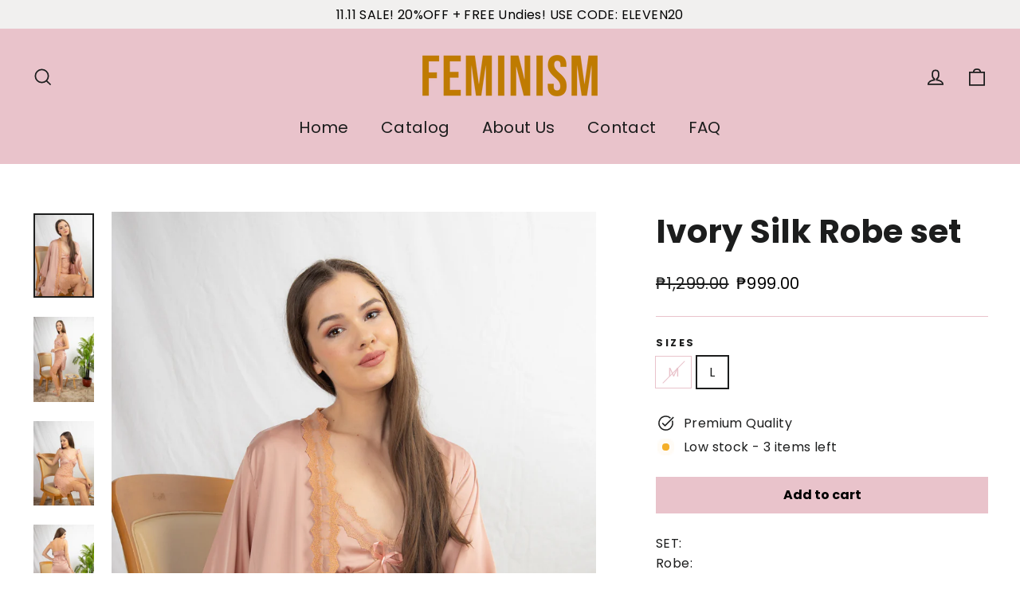

--- FILE ---
content_type: text/html; charset=utf-8
request_url: https://feminismph.com/products/ivory-robe-set
body_size: 23826
content:
<!doctype html>
<html class="no-js" lang="en" dir="ltr">
<head>
  <meta charset="utf-8">
  <meta http-equiv="X-UA-Compatible" content="IE=edge,chrome=1">
  <meta name="viewport" content="width=device-width,initial-scale=1">
  <meta name="theme-color" content="#e9c3cb">
  <link rel="canonical" href="https://feminismph.com/products/ivory-robe-set">
  <link rel="preconnect" href="https://cdn.shopify.com" crossorigin>
  <link rel="preconnect" href="https://fonts.shopifycdn.com" crossorigin>
  <link rel="dns-prefetch" href="https://productreviews.shopifycdn.com">
  <link rel="dns-prefetch" href="https://ajax.googleapis.com">
  <link rel="dns-prefetch" href="https://maps.googleapis.com">
  <link rel="dns-prefetch" href="https://maps.gstatic.com"><title>Ivory Silk Robe Set | Feminism
</title>
<meta name="description" content="Sleep in a breeze with our nightrobes specially made for a luxurious sleeping experience. Made by women, for women. Feel the sexiest version of you with Feminism."><meta property="og:site_name" content="Feminism">
  <meta property="og:url" content="https://feminismph.com/products/ivory-robe-set">
  <meta property="og:title" content="Ivory Silk Robe set">
  <meta property="og:type" content="product">
  <meta property="og:description" content="Sleep in a breeze with our nightrobes specially made for a luxurious sleeping experience. Made by women, for women. Feel the sexiest version of you with Feminism."><meta property="og:image" content="http://feminismph.com/cdn/shop/products/13567b_1f0748b02e384443ad4b573d2a9e87bc_mv2.jpg?v=1668002921">
    <meta property="og:image:secure_url" content="https://feminismph.com/cdn/shop/products/13567b_1f0748b02e384443ad4b573d2a9e87bc_mv2.jpg?v=1668002921">
    <meta property="og:image:width" content="1429">
    <meta property="og:image:height" content="2000"><meta name="twitter:site" content="@">
  <meta name="twitter:card" content="summary_large_image">
  <meta name="twitter:title" content="Ivory Silk Robe set">
  <meta name="twitter:description" content="Sleep in a breeze with our nightrobes specially made for a luxurious sleeping experience. Made by women, for women. Feel the sexiest version of you with Feminism.">
<style data-shopify>@font-face {
  font-family: Poppins;
  font-weight: 700;
  font-style: normal;
  font-display: swap;
  src: url("//feminismph.com/cdn/fonts/poppins/poppins_n7.56758dcf284489feb014a026f3727f2f20a54626.woff2") format("woff2"),
       url("//feminismph.com/cdn/fonts/poppins/poppins_n7.f34f55d9b3d3205d2cd6f64955ff4b36f0cfd8da.woff") format("woff");
}

  @font-face {
  font-family: Poppins;
  font-weight: 400;
  font-style: normal;
  font-display: swap;
  src: url("//feminismph.com/cdn/fonts/poppins/poppins_n4.0ba78fa5af9b0e1a374041b3ceaadf0a43b41362.woff2") format("woff2"),
       url("//feminismph.com/cdn/fonts/poppins/poppins_n4.214741a72ff2596839fc9760ee7a770386cf16ca.woff") format("woff");
}


  @font-face {
  font-family: Poppins;
  font-weight: 600;
  font-style: normal;
  font-display: swap;
  src: url("//feminismph.com/cdn/fonts/poppins/poppins_n6.aa29d4918bc243723d56b59572e18228ed0786f6.woff2") format("woff2"),
       url("//feminismph.com/cdn/fonts/poppins/poppins_n6.5f815d845fe073750885d5b7e619ee00e8111208.woff") format("woff");
}

  @font-face {
  font-family: Poppins;
  font-weight: 400;
  font-style: italic;
  font-display: swap;
  src: url("//feminismph.com/cdn/fonts/poppins/poppins_i4.846ad1e22474f856bd6b81ba4585a60799a9f5d2.woff2") format("woff2"),
       url("//feminismph.com/cdn/fonts/poppins/poppins_i4.56b43284e8b52fc64c1fd271f289a39e8477e9ec.woff") format("woff");
}

  @font-face {
  font-family: Poppins;
  font-weight: 600;
  font-style: italic;
  font-display: swap;
  src: url("//feminismph.com/cdn/fonts/poppins/poppins_i6.bb8044d6203f492888d626dafda3c2999253e8e9.woff2") format("woff2"),
       url("//feminismph.com/cdn/fonts/poppins/poppins_i6.e233dec1a61b1e7dead9f920159eda42280a02c3.woff") format("woff");
}

</style><link href="//feminismph.com/cdn/shop/t/12/assets/theme.css?v=128105613285900123441746543435" rel="stylesheet" type="text/css" media="all" />
<style data-shopify>:root {
    --typeHeaderPrimary: Poppins;
    --typeHeaderFallback: sans-serif;
    --typeHeaderSize: 41px;
    --typeHeaderWeight: 700;
    --typeHeaderLineHeight: 1.2;
    --typeHeaderSpacing: 0.0em;

    --typeBasePrimary:Poppins;
    --typeBaseFallback:sans-serif;
    --typeBaseSize: 16px;
    --typeBaseWeight: 400;
    --typeBaseLineHeight: 1.6;
    --typeBaseSpacing: 0.025em;

    --iconWeight: 4px;
    --iconLinecaps: miter;

    --animateImagesStyle: zoom-fade;
    --animateImagesStyleSmall: zoom-fade-small;
    --animateSectionsBackgroundStyle: zoom-fade;
    --animateSectionsTextStyle: rise-up;
    --animateSectionsTextStyleAppendOut: rise-up-out;

    --colorAnnouncement: #f1f0ef;
    --colorAnnouncementText: #000000;

    --colorBody: #ffffff;
    --colorBodyAlpha05: rgba(255, 255, 255, 0.05);
    --colorBodyDim: #f2f2f2;
    --colorBodyLightDim: #fafafa;
    --colorBodyMediumDim: #f5f5f5;

    --colorBorder: #e9c3cb;

    --colorBtnPrimary: #e9c3cb;
    --colorBtnPrimaryDim: #e2b0bb;
    --colorBtnPrimaryText: #000000;

    --colorCartDot: #e9c3cb;

    --colorDrawers: #f1f0ef;
    --colorDrawersDim: #e5e3e1;
    --colorDrawerBorder: #e8e8e1;
    --colorDrawerText: #000000;
    --colorDrawerTextDarken: #000000;
    --colorDrawerButton: #111111;
    --colorDrawerButtonText: #ffffff;

    --colorFooter: #e9c3cb;
    --colorFooterText: #111111;
    --colorFooterTextAlpha01: rgba(17, 17, 17, 0.1);
    --colorFooterTextAlpha012: rgba(17, 17, 17, 0.12);
    --colorFooterTextAlpha06: rgba(17, 17, 17, 0.6);

    --colorHeroText: #ffffff;

    --colorInputBg: #ffffff;
    --colorInputBgDim: #f2f2f2;
    --colorInputBgDark: #e6e6e6;
    --colorInputText: #1c1d1d;

    --colorLink: #1c1d1d;

    --colorModalBg: rgba(0, 0, 0, 0.6);

    --colorNav: #e9c3cb;
    --colorNavText: #1c1d1d;

    --colorSalePrice: #000000;
    --colorSaleTag: #e9c3cb;
    --colorSaleTagText: #000000;

    --colorTextBody: #1c1d1d;
    --colorTextBodyAlpha0025: rgba(28, 29, 29, 0.03);
    --colorTextBodyAlpha005: rgba(28, 29, 29, 0.05);
    --colorTextBodyAlpha008: rgba(28, 29, 29, 0.08);
    --colorTextBodyAlpha01: rgba(28, 29, 29, 0.1);
    --colorTextBodyAlpha035: rgba(28, 29, 29, 0.35);

    --colorSmallImageBg: #ffffff;
    --colorLargeImageBg: #111111;

    --urlIcoSelect: url(//feminismph.com/cdn/shop/t/12/assets/ico-select.svg);
    --urlIcoSelectFooter: url(//feminismph.com/cdn/shop/t/12/assets/ico-select-footer.svg);
    --urlIcoSelectWhite: url(//feminismph.com/cdn/shop/t/12/assets/ico-select-white.svg);

    --urlButtonArrowPng: url(//feminismph.com/cdn/shop/t/12/assets/button-arrow.png);
    --urlButtonArrow2xPng: url(//feminismph.com/cdn/shop/t/12/assets/button-arrow-2x.png);
    --urlButtonArrowBlackPng: url(//feminismph.com/cdn/shop/t/12/assets/button-arrow-black.png);
    --urlButtonArrowBlack2xPng: url(//feminismph.com/cdn/shop/t/12/assets/button-arrow-black-2x.png);

    --sizeChartMargin: 25px 0;
    --sizeChartIconMargin: 5px;

    --newsletterReminderPadding: 30px 35px;

    /*Shop Pay Installments*/
    --color-body-text: #1c1d1d;
    --color-body: #ffffff;
    --color-bg: #ffffff;
  }

  
.collection-hero__content:before,
  .hero__image-wrapper:before,
  .hero__media:before {
    background-image: linear-gradient(to bottom, rgba(0, 0, 0, 0.0) 0%, rgba(0, 0, 0, 0.0) 40%, rgba(0, 0, 0, 0.62) 100%);
  }

  .skrim__item-content .skrim__overlay:after {
    background-image: linear-gradient(to bottom, rgba(0, 0, 0, 0.0) 30%, rgba(0, 0, 0, 0.62) 100%);
  }

  .placeholder-content {
    background-image: linear-gradient(100deg, #ffffff 40%, #f7f7f7 63%, #ffffff 79%);
  }</style><script>
    document.documentElement.className = document.documentElement.className.replace('no-js', 'js');

    window.theme = window.theme || {};
    theme.routes = {
      home: "/",
      cart: "/cart.js",
      cartPage: "/cart",
      cartAdd: "/cart/add.js",
      cartChange: "/cart/change.js",
      search: "/search",
      predictiveSearch: "/search/suggest"
    };
    theme.strings = {
      soldOut: "Sold Out",
      unavailable: "Unavailable",
      inStockLabel: "In stock, ready to ship",
      oneStockLabel: "Low stock - [count] item left",
      otherStockLabel: "Low stock - [count] items left",
      willNotShipUntil: "Ready to ship [date]",
      willBeInStockAfter: "Back in stock [date]",
      waitingForStock: "Backordered, shipping soon",
      cartSavings: "You're saving [savings]",
      cartEmpty: "Your cart is currently empty.",
      cartTermsConfirmation: "You must agree with the terms and conditions of sales to check out",
      searchCollections: "Collections",
      searchPages: "Pages",
      searchArticles: "Articles",
      maxQuantity: "You can only have [quantity] of [title] in your cart."
    };
    theme.settings = {
      cartType: "drawer",
      isCustomerTemplate: false,
      moneyFormat: "₱{{amount}}",
      predictiveSearch: true,
      predictiveSearchType: null,
      quickView: false,
      themeName: 'Motion',
      themeVersion: "10.6.2"
    };
  </script>

  <script>window.performance && window.performance.mark && window.performance.mark('shopify.content_for_header.start');</script><meta name="google-site-verification" content="zMlCa-Z8b53Mc5wy6Mtx4TovhbfWSq50KbxFKIbLENI">
<meta id="shopify-digital-wallet" name="shopify-digital-wallet" content="/67427172664/digital_wallets/dialog">
<meta name="shopify-checkout-api-token" content="4b6d714065bb6bfffc53e04d76a257e1">
<meta id="in-context-paypal-metadata" data-shop-id="67427172664" data-venmo-supported="false" data-environment="production" data-locale="en_US" data-paypal-v4="true" data-currency="PHP">
<link rel="alternate" type="application/json+oembed" href="https://feminismph.com/products/ivory-robe-set.oembed">
<script async="async" src="/checkouts/internal/preloads.js?locale=en-PH"></script>
<script id="shopify-features" type="application/json">{"accessToken":"4b6d714065bb6bfffc53e04d76a257e1","betas":["rich-media-storefront-analytics"],"domain":"feminismph.com","predictiveSearch":true,"shopId":67427172664,"locale":"en"}</script>
<script>var Shopify = Shopify || {};
Shopify.shop = "c4368f.myshopify.com";
Shopify.locale = "en";
Shopify.currency = {"active":"PHP","rate":"1.0"};
Shopify.country = "PH";
Shopify.theme = {"name":"Motion","id":174254195000,"schema_name":"Motion","schema_version":"10.6.2","theme_store_id":847,"role":"main"};
Shopify.theme.handle = "null";
Shopify.theme.style = {"id":null,"handle":null};
Shopify.cdnHost = "feminismph.com/cdn";
Shopify.routes = Shopify.routes || {};
Shopify.routes.root = "/";</script>
<script type="module">!function(o){(o.Shopify=o.Shopify||{}).modules=!0}(window);</script>
<script>!function(o){function n(){var o=[];function n(){o.push(Array.prototype.slice.apply(arguments))}return n.q=o,n}var t=o.Shopify=o.Shopify||{};t.loadFeatures=n(),t.autoloadFeatures=n()}(window);</script>
<script id="shop-js-analytics" type="application/json">{"pageType":"product"}</script>
<script defer="defer" async type="module" src="//feminismph.com/cdn/shopifycloud/shop-js/modules/v2/client.init-shop-cart-sync_COMZFrEa.en.esm.js"></script>
<script defer="defer" async type="module" src="//feminismph.com/cdn/shopifycloud/shop-js/modules/v2/chunk.common_CdXrxk3f.esm.js"></script>
<script type="module">
  await import("//feminismph.com/cdn/shopifycloud/shop-js/modules/v2/client.init-shop-cart-sync_COMZFrEa.en.esm.js");
await import("//feminismph.com/cdn/shopifycloud/shop-js/modules/v2/chunk.common_CdXrxk3f.esm.js");

  window.Shopify.SignInWithShop?.initShopCartSync?.({"fedCMEnabled":true,"windoidEnabled":true});

</script>
<script>(function() {
  var isLoaded = false;
  function asyncLoad() {
    if (isLoaded) return;
    isLoaded = true;
    var urls = ["https:\/\/cdn.nfcube.com\/d0f5e334c03ee4edb39d6ce1d5876b38.js?shop=c4368f.myshopify.com","https:\/\/size-guides.esc-apps-cdn.com\/1739201938-app.c4368f.myshopify.com.js?shop=c4368f.myshopify.com"];
    for (var i = 0; i < urls.length; i++) {
      var s = document.createElement('script');
      s.type = 'text/javascript';
      s.async = true;
      s.src = urls[i];
      var x = document.getElementsByTagName('script')[0];
      x.parentNode.insertBefore(s, x);
    }
  };
  if(window.attachEvent) {
    window.attachEvent('onload', asyncLoad);
  } else {
    window.addEventListener('load', asyncLoad, false);
  }
})();</script>
<script id="__st">var __st={"a":67427172664,"offset":28800,"reqid":"30aafe84-049e-45fb-a943-bb3e561216d5-1762943182","pageurl":"feminismph.com\/products\/ivory-robe-set","u":"42264246d3d4","p":"product","rtyp":"product","rid":7996426289464};</script>
<script>window.ShopifyPaypalV4VisibilityTracking = true;</script>
<script id="captcha-bootstrap">!function(){'use strict';const t='contact',e='account',n='new_comment',o=[[t,t],['blogs',n],['comments',n],[t,'customer']],c=[[e,'customer_login'],[e,'guest_login'],[e,'recover_customer_password'],[e,'create_customer']],r=t=>t.map((([t,e])=>`form[action*='/${t}']:not([data-nocaptcha='true']) input[name='form_type'][value='${e}']`)).join(','),a=t=>()=>t?[...document.querySelectorAll(t)].map((t=>t.form)):[];function s(){const t=[...o],e=r(t);return a(e)}const i='password',u='form_key',d=['recaptcha-v3-token','g-recaptcha-response','h-captcha-response',i],f=()=>{try{return window.sessionStorage}catch{return}},m='__shopify_v',_=t=>t.elements[u];function p(t,e,n=!1){try{const o=window.sessionStorage,c=JSON.parse(o.getItem(e)),{data:r}=function(t){const{data:e,action:n}=t;return t[m]||n?{data:e,action:n}:{data:t,action:n}}(c);for(const[e,n]of Object.entries(r))t.elements[e]&&(t.elements[e].value=n);n&&o.removeItem(e)}catch(o){console.error('form repopulation failed',{error:o})}}const l='form_type',E='cptcha';function T(t){t.dataset[E]=!0}const w=window,h=w.document,L='Shopify',v='ce_forms',y='captcha';let A=!1;((t,e)=>{const n=(g='f06e6c50-85a8-45c8-87d0-21a2b65856fe',I='https://cdn.shopify.com/shopifycloud/storefront-forms-hcaptcha/ce_storefront_forms_captcha_hcaptcha.v1.5.2.iife.js',D={infoText:'Protected by hCaptcha',privacyText:'Privacy',termsText:'Terms'},(t,e,n)=>{const o=w[L][v],c=o.bindForm;if(c)return c(t,g,e,D).then(n);var r;o.q.push([[t,g,e,D],n]),r=I,A||(h.body.append(Object.assign(h.createElement('script'),{id:'captcha-provider',async:!0,src:r})),A=!0)});var g,I,D;w[L]=w[L]||{},w[L][v]=w[L][v]||{},w[L][v].q=[],w[L][y]=w[L][y]||{},w[L][y].protect=function(t,e){n(t,void 0,e),T(t)},Object.freeze(w[L][y]),function(t,e,n,w,h,L){const[v,y,A,g]=function(t,e,n){const i=e?o:[],u=t?c:[],d=[...i,...u],f=r(d),m=r(i),_=r(d.filter((([t,e])=>n.includes(e))));return[a(f),a(m),a(_),s()]}(w,h,L),I=t=>{const e=t.target;return e instanceof HTMLFormElement?e:e&&e.form},D=t=>v().includes(t);t.addEventListener('submit',(t=>{const e=I(t);if(!e)return;const n=D(e)&&!e.dataset.hcaptchaBound&&!e.dataset.recaptchaBound,o=_(e),c=g().includes(e)&&(!o||!o.value);(n||c)&&t.preventDefault(),c&&!n&&(function(t){try{if(!f())return;!function(t){const e=f();if(!e)return;const n=_(t);if(!n)return;const o=n.value;o&&e.removeItem(o)}(t);const e=Array.from(Array(32),(()=>Math.random().toString(36)[2])).join('');!function(t,e){_(t)||t.append(Object.assign(document.createElement('input'),{type:'hidden',name:u})),t.elements[u].value=e}(t,e),function(t,e){const n=f();if(!n)return;const o=[...t.querySelectorAll(`input[type='${i}']`)].map((({name:t})=>t)),c=[...d,...o],r={};for(const[a,s]of new FormData(t).entries())c.includes(a)||(r[a]=s);n.setItem(e,JSON.stringify({[m]:1,action:t.action,data:r}))}(t,e)}catch(e){console.error('failed to persist form',e)}}(e),e.submit())}));const S=(t,e)=>{t&&!t.dataset[E]&&(n(t,e.some((e=>e===t))),T(t))};for(const o of['focusin','change'])t.addEventListener(o,(t=>{const e=I(t);D(e)&&S(e,y())}));const B=e.get('form_key'),M=e.get(l),P=B&&M;t.addEventListener('DOMContentLoaded',(()=>{const t=y();if(P)for(const e of t)e.elements[l].value===M&&p(e,B);[...new Set([...A(),...v().filter((t=>'true'===t.dataset.shopifyCaptcha))])].forEach((e=>S(e,t)))}))}(h,new URLSearchParams(w.location.search),n,t,e,['guest_login'])})(!0,!0)}();</script>
<script integrity="sha256-52AcMU7V7pcBOXWImdc/TAGTFKeNjmkeM1Pvks/DTgc=" data-source-attribution="shopify.loadfeatures" defer="defer" src="//feminismph.com/cdn/shopifycloud/storefront/assets/storefront/load_feature-81c60534.js" crossorigin="anonymous"></script>
<script data-source-attribution="shopify.dynamic_checkout.dynamic.init">var Shopify=Shopify||{};Shopify.PaymentButton=Shopify.PaymentButton||{isStorefrontPortableWallets:!0,init:function(){window.Shopify.PaymentButton.init=function(){};var t=document.createElement("script");t.src="https://feminismph.com/cdn/shopifycloud/portable-wallets/latest/portable-wallets.en.js",t.type="module",document.head.appendChild(t)}};
</script>
<script data-source-attribution="shopify.dynamic_checkout.buyer_consent">
  function portableWalletsHideBuyerConsent(e){var t=document.getElementById("shopify-buyer-consent"),n=document.getElementById("shopify-subscription-policy-button");t&&n&&(t.classList.add("hidden"),t.setAttribute("aria-hidden","true"),n.removeEventListener("click",e))}function portableWalletsShowBuyerConsent(e){var t=document.getElementById("shopify-buyer-consent"),n=document.getElementById("shopify-subscription-policy-button");t&&n&&(t.classList.remove("hidden"),t.removeAttribute("aria-hidden"),n.addEventListener("click",e))}window.Shopify?.PaymentButton&&(window.Shopify.PaymentButton.hideBuyerConsent=portableWalletsHideBuyerConsent,window.Shopify.PaymentButton.showBuyerConsent=portableWalletsShowBuyerConsent);
</script>
<script data-source-attribution="shopify.dynamic_checkout.cart.bootstrap">document.addEventListener("DOMContentLoaded",(function(){function t(){return document.querySelector("shopify-accelerated-checkout-cart, shopify-accelerated-checkout")}if(t())Shopify.PaymentButton.init();else{new MutationObserver((function(e,n){t()&&(Shopify.PaymentButton.init(),n.disconnect())})).observe(document.body,{childList:!0,subtree:!0})}}));
</script>
<link id="shopify-accelerated-checkout-styles" rel="stylesheet" media="screen" href="https://feminismph.com/cdn/shopifycloud/portable-wallets/latest/accelerated-checkout-backwards-compat.css" crossorigin="anonymous">
<style id="shopify-accelerated-checkout-cart">
        #shopify-buyer-consent {
  margin-top: 1em;
  display: inline-block;
  width: 100%;
}

#shopify-buyer-consent.hidden {
  display: none;
}

#shopify-subscription-policy-button {
  background: none;
  border: none;
  padding: 0;
  text-decoration: underline;
  font-size: inherit;
  cursor: pointer;
}

#shopify-subscription-policy-button::before {
  box-shadow: none;
}

      </style>

<script>window.performance && window.performance.mark && window.performance.mark('shopify.content_for_header.end');</script>

  <script src="//feminismph.com/cdn/shop/t/12/assets/vendor-scripts-v14.js" defer="defer"></script><script src="//feminismph.com/cdn/shop/t/12/assets/theme.js?v=140924482945350573091746543435" defer="defer"></script>
<link href="https://monorail-edge.shopifysvc.com" rel="dns-prefetch">
<script>(function(){if ("sendBeacon" in navigator && "performance" in window) {try {var session_token_from_headers = performance.getEntriesByType('navigation')[0].serverTiming.find(x => x.name == '_s').description;} catch {var session_token_from_headers = undefined;}var session_cookie_matches = document.cookie.match(/_shopify_s=([^;]*)/);var session_token_from_cookie = session_cookie_matches && session_cookie_matches.length === 2 ? session_cookie_matches[1] : "";var session_token = session_token_from_headers || session_token_from_cookie || "";function handle_abandonment_event(e) {var entries = performance.getEntries().filter(function(entry) {return /monorail-edge.shopifysvc.com/.test(entry.name);});if (!window.abandonment_tracked && entries.length === 0) {window.abandonment_tracked = true;var currentMs = Date.now();var navigation_start = performance.timing.navigationStart;var payload = {shop_id: 67427172664,url: window.location.href,navigation_start,duration: currentMs - navigation_start,session_token,page_type: "product"};window.navigator.sendBeacon("https://monorail-edge.shopifysvc.com/v1/produce", JSON.stringify({schema_id: "online_store_buyer_site_abandonment/1.1",payload: payload,metadata: {event_created_at_ms: currentMs,event_sent_at_ms: currentMs}}));}}window.addEventListener('pagehide', handle_abandonment_event);}}());</script>
<script id="web-pixels-manager-setup">(function e(e,d,r,n,o){if(void 0===o&&(o={}),!Boolean(null===(a=null===(i=window.Shopify)||void 0===i?void 0:i.analytics)||void 0===a?void 0:a.replayQueue)){var i,a;window.Shopify=window.Shopify||{};var t=window.Shopify;t.analytics=t.analytics||{};var s=t.analytics;s.replayQueue=[],s.publish=function(e,d,r){return s.replayQueue.push([e,d,r]),!0};try{self.performance.mark("wpm:start")}catch(e){}var l=function(){var e={modern:/Edge?\/(1{2}[4-9]|1[2-9]\d|[2-9]\d{2}|\d{4,})\.\d+(\.\d+|)|Firefox\/(1{2}[4-9]|1[2-9]\d|[2-9]\d{2}|\d{4,})\.\d+(\.\d+|)|Chrom(ium|e)\/(9{2}|\d{3,})\.\d+(\.\d+|)|(Maci|X1{2}).+ Version\/(15\.\d+|(1[6-9]|[2-9]\d|\d{3,})\.\d+)([,.]\d+|)( \(\w+\)|)( Mobile\/\w+|) Safari\/|Chrome.+OPR\/(9{2}|\d{3,})\.\d+\.\d+|(CPU[ +]OS|iPhone[ +]OS|CPU[ +]iPhone|CPU IPhone OS|CPU iPad OS)[ +]+(15[._]\d+|(1[6-9]|[2-9]\d|\d{3,})[._]\d+)([._]\d+|)|Android:?[ /-](13[3-9]|1[4-9]\d|[2-9]\d{2}|\d{4,})(\.\d+|)(\.\d+|)|Android.+Firefox\/(13[5-9]|1[4-9]\d|[2-9]\d{2}|\d{4,})\.\d+(\.\d+|)|Android.+Chrom(ium|e)\/(13[3-9]|1[4-9]\d|[2-9]\d{2}|\d{4,})\.\d+(\.\d+|)|SamsungBrowser\/([2-9]\d|\d{3,})\.\d+/,legacy:/Edge?\/(1[6-9]|[2-9]\d|\d{3,})\.\d+(\.\d+|)|Firefox\/(5[4-9]|[6-9]\d|\d{3,})\.\d+(\.\d+|)|Chrom(ium|e)\/(5[1-9]|[6-9]\d|\d{3,})\.\d+(\.\d+|)([\d.]+$|.*Safari\/(?![\d.]+ Edge\/[\d.]+$))|(Maci|X1{2}).+ Version\/(10\.\d+|(1[1-9]|[2-9]\d|\d{3,})\.\d+)([,.]\d+|)( \(\w+\)|)( Mobile\/\w+|) Safari\/|Chrome.+OPR\/(3[89]|[4-9]\d|\d{3,})\.\d+\.\d+|(CPU[ +]OS|iPhone[ +]OS|CPU[ +]iPhone|CPU IPhone OS|CPU iPad OS)[ +]+(10[._]\d+|(1[1-9]|[2-9]\d|\d{3,})[._]\d+)([._]\d+|)|Android:?[ /-](13[3-9]|1[4-9]\d|[2-9]\d{2}|\d{4,})(\.\d+|)(\.\d+|)|Mobile Safari.+OPR\/([89]\d|\d{3,})\.\d+\.\d+|Android.+Firefox\/(13[5-9]|1[4-9]\d|[2-9]\d{2}|\d{4,})\.\d+(\.\d+|)|Android.+Chrom(ium|e)\/(13[3-9]|1[4-9]\d|[2-9]\d{2}|\d{4,})\.\d+(\.\d+|)|Android.+(UC? ?Browser|UCWEB|U3)[ /]?(15\.([5-9]|\d{2,})|(1[6-9]|[2-9]\d|\d{3,})\.\d+)\.\d+|SamsungBrowser\/(5\.\d+|([6-9]|\d{2,})\.\d+)|Android.+MQ{2}Browser\/(14(\.(9|\d{2,})|)|(1[5-9]|[2-9]\d|\d{3,})(\.\d+|))(\.\d+|)|K[Aa][Ii]OS\/(3\.\d+|([4-9]|\d{2,})\.\d+)(\.\d+|)/},d=e.modern,r=e.legacy,n=navigator.userAgent;return n.match(d)?"modern":n.match(r)?"legacy":"unknown"}(),u="modern"===l?"modern":"legacy",c=(null!=n?n:{modern:"",legacy:""})[u],f=function(e){return[e.baseUrl,"/wpm","/b",e.hashVersion,"modern"===e.buildTarget?"m":"l",".js"].join("")}({baseUrl:d,hashVersion:r,buildTarget:u}),m=function(e){var d=e.version,r=e.bundleTarget,n=e.surface,o=e.pageUrl,i=e.monorailEndpoint;return{emit:function(e){var a=e.status,t=e.errorMsg,s=(new Date).getTime(),l=JSON.stringify({metadata:{event_sent_at_ms:s},events:[{schema_id:"web_pixels_manager_load/3.1",payload:{version:d,bundle_target:r,page_url:o,status:a,surface:n,error_msg:t},metadata:{event_created_at_ms:s}}]});if(!i)return console&&console.warn&&console.warn("[Web Pixels Manager] No Monorail endpoint provided, skipping logging."),!1;try{return self.navigator.sendBeacon.bind(self.navigator)(i,l)}catch(e){}var u=new XMLHttpRequest;try{return u.open("POST",i,!0),u.setRequestHeader("Content-Type","text/plain"),u.send(l),!0}catch(e){return console&&console.warn&&console.warn("[Web Pixels Manager] Got an unhandled error while logging to Monorail."),!1}}}}({version:r,bundleTarget:l,surface:e.surface,pageUrl:self.location.href,monorailEndpoint:e.monorailEndpoint});try{o.browserTarget=l,function(e){var d=e.src,r=e.async,n=void 0===r||r,o=e.onload,i=e.onerror,a=e.sri,t=e.scriptDataAttributes,s=void 0===t?{}:t,l=document.createElement("script"),u=document.querySelector("head"),c=document.querySelector("body");if(l.async=n,l.src=d,a&&(l.integrity=a,l.crossOrigin="anonymous"),s)for(var f in s)if(Object.prototype.hasOwnProperty.call(s,f))try{l.dataset[f]=s[f]}catch(e){}if(o&&l.addEventListener("load",o),i&&l.addEventListener("error",i),u)u.appendChild(l);else{if(!c)throw new Error("Did not find a head or body element to append the script");c.appendChild(l)}}({src:f,async:!0,onload:function(){if(!function(){var e,d;return Boolean(null===(d=null===(e=window.Shopify)||void 0===e?void 0:e.analytics)||void 0===d?void 0:d.initialized)}()){var d=window.webPixelsManager.init(e)||void 0;if(d){var r=window.Shopify.analytics;r.replayQueue.forEach((function(e){var r=e[0],n=e[1],o=e[2];d.publishCustomEvent(r,n,o)})),r.replayQueue=[],r.publish=d.publishCustomEvent,r.visitor=d.visitor,r.initialized=!0}}},onerror:function(){return m.emit({status:"failed",errorMsg:"".concat(f," has failed to load")})},sri:function(e){var d=/^sha384-[A-Za-z0-9+/=]+$/;return"string"==typeof e&&d.test(e)}(c)?c:"",scriptDataAttributes:o}),m.emit({status:"loading"})}catch(e){m.emit({status:"failed",errorMsg:(null==e?void 0:e.message)||"Unknown error"})}}})({shopId: 67427172664,storefrontBaseUrl: "https://feminismph.com",extensionsBaseUrl: "https://extensions.shopifycdn.com/cdn/shopifycloud/web-pixels-manager",monorailEndpoint: "https://monorail-edge.shopifysvc.com/unstable/produce_batch",surface: "storefront-renderer",enabledBetaFlags: ["2dca8a86"],webPixelsConfigList: [{"id":"816644408","configuration":"{\"config\":\"{\\\"pixel_id\\\":\\\"G-ZEBQ0F8VDJ\\\",\\\"target_country\\\":\\\"PH\\\",\\\"gtag_events\\\":[{\\\"type\\\":\\\"begin_checkout\\\",\\\"action_label\\\":[\\\"G-ZEBQ0F8VDJ\\\",\\\"AW-435034135\\\/cHWmCLDchc8YEJewuM8B\\\"]},{\\\"type\\\":\\\"search\\\",\\\"action_label\\\":[\\\"G-ZEBQ0F8VDJ\\\",\\\"AW-435034135\\\/7QoDCKrchc8YEJewuM8B\\\"]},{\\\"type\\\":\\\"view_item\\\",\\\"action_label\\\":[\\\"G-ZEBQ0F8VDJ\\\",\\\"AW-435034135\\\/aQnSCKfchc8YEJewuM8B\\\",\\\"MC-QSFBBD33RJ\\\"]},{\\\"type\\\":\\\"purchase\\\",\\\"action_label\\\":[\\\"G-ZEBQ0F8VDJ\\\",\\\"AW-435034135\\\/P1ELCKHchc8YEJewuM8B\\\",\\\"MC-QSFBBD33RJ\\\"]},{\\\"type\\\":\\\"page_view\\\",\\\"action_label\\\":[\\\"G-ZEBQ0F8VDJ\\\",\\\"AW-435034135\\\/RnR0CKTchc8YEJewuM8B\\\",\\\"MC-QSFBBD33RJ\\\"]},{\\\"type\\\":\\\"add_payment_info\\\",\\\"action_label\\\":[\\\"G-ZEBQ0F8VDJ\\\",\\\"AW-435034135\\\/hlgyCLPchc8YEJewuM8B\\\"]},{\\\"type\\\":\\\"add_to_cart\\\",\\\"action_label\\\":[\\\"G-ZEBQ0F8VDJ\\\",\\\"AW-435034135\\\/1t0sCK3chc8YEJewuM8B\\\"]}],\\\"enable_monitoring_mode\\\":false}\"}","eventPayloadVersion":"v1","runtimeContext":"OPEN","scriptVersion":"b2a88bafab3e21179ed38636efcd8a93","type":"APP","apiClientId":1780363,"privacyPurposes":[],"dataSharingAdjustments":{"protectedCustomerApprovalScopes":["read_customer_address","read_customer_email","read_customer_name","read_customer_personal_data","read_customer_phone"]}},{"id":"156074296","eventPayloadVersion":"v1","runtimeContext":"LAX","scriptVersion":"1","type":"CUSTOM","privacyPurposes":["ANALYTICS"],"name":"Google Analytics tag (migrated)"},{"id":"shopify-app-pixel","configuration":"{}","eventPayloadVersion":"v1","runtimeContext":"STRICT","scriptVersion":"0450","apiClientId":"shopify-pixel","type":"APP","privacyPurposes":["ANALYTICS","MARKETING"]},{"id":"shopify-custom-pixel","eventPayloadVersion":"v1","runtimeContext":"LAX","scriptVersion":"0450","apiClientId":"shopify-pixel","type":"CUSTOM","privacyPurposes":["ANALYTICS","MARKETING"]}],isMerchantRequest: false,initData: {"shop":{"name":"Feminism","paymentSettings":{"currencyCode":"PHP"},"myshopifyDomain":"c4368f.myshopify.com","countryCode":"PH","storefrontUrl":"https:\/\/feminismph.com"},"customer":null,"cart":null,"checkout":null,"productVariants":[{"price":{"amount":999.0,"currencyCode":"PHP"},"product":{"title":"Ivory Silk Robe set","vendor":"Feminism","id":"7996426289464","untranslatedTitle":"Ivory Silk Robe set","url":"\/products\/ivory-robe-set","type":"SILK ROBE SET"},"id":"44532574093624","image":{"src":"\/\/feminismph.com\/cdn\/shop\/products\/13567b_1f0748b02e384443ad4b573d2a9e87bc_mv2.jpg?v=1668002921"},"sku":"IVORYBRW-M","title":"M","untranslatedTitle":"M"},{"price":{"amount":999.0,"currencyCode":"PHP"},"product":{"title":"Ivory Silk Robe set","vendor":"Feminism","id":"7996426289464","untranslatedTitle":"Ivory Silk Robe set","url":"\/products\/ivory-robe-set","type":"SILK ROBE SET"},"id":"44532574126392","image":{"src":"\/\/feminismph.com\/cdn\/shop\/products\/13567b_1f0748b02e384443ad4b573d2a9e87bc_mv2.jpg?v=1668002921"},"sku":"IVORYBRW-L","title":"L","untranslatedTitle":"L"}],"purchasingCompany":null},},"https://feminismph.com/cdn","ae1676cfwd2530674p4253c800m34e853cb",{"modern":"","legacy":""},{"shopId":"67427172664","storefrontBaseUrl":"https:\/\/feminismph.com","extensionBaseUrl":"https:\/\/extensions.shopifycdn.com\/cdn\/shopifycloud\/web-pixels-manager","surface":"storefront-renderer","enabledBetaFlags":"[\"2dca8a86\"]","isMerchantRequest":"false","hashVersion":"ae1676cfwd2530674p4253c800m34e853cb","publish":"custom","events":"[[\"page_viewed\",{}],[\"product_viewed\",{\"productVariant\":{\"price\":{\"amount\":999.0,\"currencyCode\":\"PHP\"},\"product\":{\"title\":\"Ivory Silk Robe set\",\"vendor\":\"Feminism\",\"id\":\"7996426289464\",\"untranslatedTitle\":\"Ivory Silk Robe set\",\"url\":\"\/products\/ivory-robe-set\",\"type\":\"SILK ROBE SET\"},\"id\":\"44532574126392\",\"image\":{\"src\":\"\/\/feminismph.com\/cdn\/shop\/products\/13567b_1f0748b02e384443ad4b573d2a9e87bc_mv2.jpg?v=1668002921\"},\"sku\":\"IVORYBRW-L\",\"title\":\"L\",\"untranslatedTitle\":\"L\"}}]]"});</script><script>
  window.ShopifyAnalytics = window.ShopifyAnalytics || {};
  window.ShopifyAnalytics.meta = window.ShopifyAnalytics.meta || {};
  window.ShopifyAnalytics.meta.currency = 'PHP';
  var meta = {"product":{"id":7996426289464,"gid":"gid:\/\/shopify\/Product\/7996426289464","vendor":"Feminism","type":"SILK ROBE SET","variants":[{"id":44532574093624,"price":99900,"name":"Ivory Silk Robe set - M","public_title":"M","sku":"IVORYBRW-M"},{"id":44532574126392,"price":99900,"name":"Ivory Silk Robe set - L","public_title":"L","sku":"IVORYBRW-L"}],"remote":false},"page":{"pageType":"product","resourceType":"product","resourceId":7996426289464}};
  for (var attr in meta) {
    window.ShopifyAnalytics.meta[attr] = meta[attr];
  }
</script>
<script class="analytics">
  (function () {
    var customDocumentWrite = function(content) {
      var jquery = null;

      if (window.jQuery) {
        jquery = window.jQuery;
      } else if (window.Checkout && window.Checkout.$) {
        jquery = window.Checkout.$;
      }

      if (jquery) {
        jquery('body').append(content);
      }
    };

    var hasLoggedConversion = function(token) {
      if (token) {
        return document.cookie.indexOf('loggedConversion=' + token) !== -1;
      }
      return false;
    }

    var setCookieIfConversion = function(token) {
      if (token) {
        var twoMonthsFromNow = new Date(Date.now());
        twoMonthsFromNow.setMonth(twoMonthsFromNow.getMonth() + 2);

        document.cookie = 'loggedConversion=' + token + '; expires=' + twoMonthsFromNow;
      }
    }

    var trekkie = window.ShopifyAnalytics.lib = window.trekkie = window.trekkie || [];
    if (trekkie.integrations) {
      return;
    }
    trekkie.methods = [
      'identify',
      'page',
      'ready',
      'track',
      'trackForm',
      'trackLink'
    ];
    trekkie.factory = function(method) {
      return function() {
        var args = Array.prototype.slice.call(arguments);
        args.unshift(method);
        trekkie.push(args);
        return trekkie;
      };
    };
    for (var i = 0; i < trekkie.methods.length; i++) {
      var key = trekkie.methods[i];
      trekkie[key] = trekkie.factory(key);
    }
    trekkie.load = function(config) {
      trekkie.config = config || {};
      trekkie.config.initialDocumentCookie = document.cookie;
      var first = document.getElementsByTagName('script')[0];
      var script = document.createElement('script');
      script.type = 'text/javascript';
      script.onerror = function(e) {
        var scriptFallback = document.createElement('script');
        scriptFallback.type = 'text/javascript';
        scriptFallback.onerror = function(error) {
                var Monorail = {
      produce: function produce(monorailDomain, schemaId, payload) {
        var currentMs = new Date().getTime();
        var event = {
          schema_id: schemaId,
          payload: payload,
          metadata: {
            event_created_at_ms: currentMs,
            event_sent_at_ms: currentMs
          }
        };
        return Monorail.sendRequest("https://" + monorailDomain + "/v1/produce", JSON.stringify(event));
      },
      sendRequest: function sendRequest(endpointUrl, payload) {
        // Try the sendBeacon API
        if (window && window.navigator && typeof window.navigator.sendBeacon === 'function' && typeof window.Blob === 'function' && !Monorail.isIos12()) {
          var blobData = new window.Blob([payload], {
            type: 'text/plain'
          });

          if (window.navigator.sendBeacon(endpointUrl, blobData)) {
            return true;
          } // sendBeacon was not successful

        } // XHR beacon

        var xhr = new XMLHttpRequest();

        try {
          xhr.open('POST', endpointUrl);
          xhr.setRequestHeader('Content-Type', 'text/plain');
          xhr.send(payload);
        } catch (e) {
          console.log(e);
        }

        return false;
      },
      isIos12: function isIos12() {
        return window.navigator.userAgent.lastIndexOf('iPhone; CPU iPhone OS 12_') !== -1 || window.navigator.userAgent.lastIndexOf('iPad; CPU OS 12_') !== -1;
      }
    };
    Monorail.produce('monorail-edge.shopifysvc.com',
      'trekkie_storefront_load_errors/1.1',
      {shop_id: 67427172664,
      theme_id: 174254195000,
      app_name: "storefront",
      context_url: window.location.href,
      source_url: "//feminismph.com/cdn/s/trekkie.storefront.308893168db1679b4a9f8a086857af995740364f.min.js"});

        };
        scriptFallback.async = true;
        scriptFallback.src = '//feminismph.com/cdn/s/trekkie.storefront.308893168db1679b4a9f8a086857af995740364f.min.js';
        first.parentNode.insertBefore(scriptFallback, first);
      };
      script.async = true;
      script.src = '//feminismph.com/cdn/s/trekkie.storefront.308893168db1679b4a9f8a086857af995740364f.min.js';
      first.parentNode.insertBefore(script, first);
    };
    trekkie.load(
      {"Trekkie":{"appName":"storefront","development":false,"defaultAttributes":{"shopId":67427172664,"isMerchantRequest":null,"themeId":174254195000,"themeCityHash":"5417772193028292746","contentLanguage":"en","currency":"PHP","eventMetadataId":"dcd496be-d205-4187-86ab-8ea01ae80030"},"isServerSideCookieWritingEnabled":true,"monorailRegion":"shop_domain","enabledBetaFlags":["f0df213a"]},"Session Attribution":{},"S2S":{"facebookCapiEnabled":false,"source":"trekkie-storefront-renderer","apiClientId":580111}}
    );

    var loaded = false;
    trekkie.ready(function() {
      if (loaded) return;
      loaded = true;

      window.ShopifyAnalytics.lib = window.trekkie;

      var originalDocumentWrite = document.write;
      document.write = customDocumentWrite;
      try { window.ShopifyAnalytics.merchantGoogleAnalytics.call(this); } catch(error) {};
      document.write = originalDocumentWrite;

      window.ShopifyAnalytics.lib.page(null,{"pageType":"product","resourceType":"product","resourceId":7996426289464,"shopifyEmitted":true});

      var match = window.location.pathname.match(/checkouts\/(.+)\/(thank_you|post_purchase)/)
      var token = match? match[1]: undefined;
      if (!hasLoggedConversion(token)) {
        setCookieIfConversion(token);
        window.ShopifyAnalytics.lib.track("Viewed Product",{"currency":"PHP","variantId":44532574093624,"productId":7996426289464,"productGid":"gid:\/\/shopify\/Product\/7996426289464","name":"Ivory Silk Robe set - M","price":"999.00","sku":"IVORYBRW-M","brand":"Feminism","variant":"M","category":"SILK ROBE SET","nonInteraction":true,"remote":false},undefined,undefined,{"shopifyEmitted":true});
      window.ShopifyAnalytics.lib.track("monorail:\/\/trekkie_storefront_viewed_product\/1.1",{"currency":"PHP","variantId":44532574093624,"productId":7996426289464,"productGid":"gid:\/\/shopify\/Product\/7996426289464","name":"Ivory Silk Robe set - M","price":"999.00","sku":"IVORYBRW-M","brand":"Feminism","variant":"M","category":"SILK ROBE SET","nonInteraction":true,"remote":false,"referer":"https:\/\/feminismph.com\/products\/ivory-robe-set"});
      }
    });


        var eventsListenerScript = document.createElement('script');
        eventsListenerScript.async = true;
        eventsListenerScript.src = "//feminismph.com/cdn/shopifycloud/storefront/assets/shop_events_listener-3da45d37.js";
        document.getElementsByTagName('head')[0].appendChild(eventsListenerScript);

})();</script>
  <script>
  if (!window.ga || (window.ga && typeof window.ga !== 'function')) {
    window.ga = function ga() {
      (window.ga.q = window.ga.q || []).push(arguments);
      if (window.Shopify && window.Shopify.analytics && typeof window.Shopify.analytics.publish === 'function') {
        window.Shopify.analytics.publish("ga_stub_called", {}, {sendTo: "google_osp_migration"});
      }
      console.error("Shopify's Google Analytics stub called with:", Array.from(arguments), "\nSee https://help.shopify.com/manual/promoting-marketing/pixels/pixel-migration#google for more information.");
    };
    if (window.Shopify && window.Shopify.analytics && typeof window.Shopify.analytics.publish === 'function') {
      window.Shopify.analytics.publish("ga_stub_initialized", {}, {sendTo: "google_osp_migration"});
    }
  }
</script>
<script
  defer
  src="https://feminismph.com/cdn/shopifycloud/perf-kit/shopify-perf-kit-2.1.2.min.js"
  data-application="storefront-renderer"
  data-shop-id="67427172664"
  data-render-region="gcp-us-central1"
  data-page-type="product"
  data-theme-instance-id="174254195000"
  data-theme-name="Motion"
  data-theme-version="10.6.2"
  data-monorail-region="shop_domain"
  data-resource-timing-sampling-rate="10"
  data-shs="true"
  data-shs-beacon="true"
  data-shs-export-with-fetch="true"
  data-shs-logs-sample-rate="1"
></script>
</head>

<body class="template-product" data-transitions="true" data-type_header_capitalize="false" data-type_base_accent_transform="true" data-type_header_accent_transform="true" data-animate_sections="true" data-animate_underlines="true" data-animate_buttons="true" data-animate_images="true" data-animate_page_transition_style="page-slow-fade" data-type_header_text_alignment="true" data-animate_images_style="zoom-fade">

  
    <script type="text/javascript">window.setTimeout(function() { document.body.className += " loaded"; }, 25);</script>
  

  <a class="in-page-link visually-hidden skip-link" href="#MainContent">Skip to content</a>

  <div id="PageContainer" class="page-container">
    <div class="transition-body"><!-- BEGIN sections: header-group -->
<div id="shopify-section-sections--23869961535800__announcement-bar" class="shopify-section shopify-section-group-header-group"><div class="announcement"><a href="/collections/feminism-collections" class="announcement__link"><span class="announcement__text announcement__text--open" data-text="11-11-sale-20-off-free-undies-use-code-eleven20">
      11.11 SALE! 20%OFF + FREE Undies! USE CODE: ELEVEN20
    </span></a></div>


</div><div id="shopify-section-sections--23869961535800__header" class="shopify-section shopify-section-group-header-group"><div id="NavDrawer" class="drawer drawer--left">
  <div class="drawer__contents">
    <div class="drawer__fixed-header">
      <div class="drawer__header appear-animation appear-delay-2">
        <div class="drawer__title"></div>
        <div class="drawer__close">
          <button type="button" class="drawer__close-button js-drawer-close">
            <svg aria-hidden="true" focusable="false" role="presentation" class="icon icon-close" viewBox="0 0 64 64"><title>icon-X</title><path d="m19 17.61 27.12 27.13m0-27.12L19 44.74"/></svg>
            <span class="icon__fallback-text">Close menu</span>
          </button>
        </div>
      </div>
    </div>
    <div class="drawer__scrollable">
      <ul class="mobile-nav" role="navigation" aria-label="Primary"><li class="mobile-nav__item appear-animation appear-delay-3"><a href="/" class="mobile-nav__link">Home</a></li><li class="mobile-nav__item appear-animation appear-delay-4"><a href="/collections" class="mobile-nav__link">Catalog</a></li><li class="mobile-nav__item appear-animation appear-delay-5"><a href="/pages/about-us" class="mobile-nav__link">About Us</a></li><li class="mobile-nav__item appear-animation appear-delay-6"><a href="/pages/contact" class="mobile-nav__link">Contact</a></li><li class="mobile-nav__item appear-animation appear-delay-7"><a href="/pages/faq" class="mobile-nav__link">FAQ</a></li><li class="mobile-nav__item appear-animation appear-delay-8">
              <a href="https://shopify.com/67427172664/account?locale=en&region_country=PH" class="mobile-nav__link">Log in</a>
            </li><li class="mobile-nav__spacer"></li>
      </ul>

      <ul class="no-bullets social-icons mobile-nav__social"><li>
      <a target="_blank" rel="noopener" href="https://www.instagram.com/feminism_ph/" title="Feminism on Instagram">
        <svg aria-hidden="true" focusable="false" role="presentation" class="icon icon-instagram" viewBox="0 0 32 32"><title>instagram</title><path fill="#444" d="M16 3.094c4.206 0 4.7.019 6.363.094 1.538.069 2.369.325 2.925.544.738.287 1.262.625 1.813 1.175s.894 1.075 1.175 1.813c.212.556.475 1.387.544 2.925.075 1.662.094 2.156.094 6.363s-.019 4.7-.094 6.363c-.069 1.538-.325 2.369-.544 2.925-.288.738-.625 1.262-1.175 1.813s-1.075.894-1.813 1.175c-.556.212-1.387.475-2.925.544-1.663.075-2.156.094-6.363.094s-4.7-.019-6.363-.094c-1.537-.069-2.369-.325-2.925-.544-.737-.288-1.263-.625-1.813-1.175s-.894-1.075-1.175-1.813c-.212-.556-.475-1.387-.544-2.925-.075-1.663-.094-2.156-.094-6.363s.019-4.7.094-6.363c.069-1.537.325-2.369.544-2.925.287-.737.625-1.263 1.175-1.813s1.075-.894 1.813-1.175c.556-.212 1.388-.475 2.925-.544 1.662-.081 2.156-.094 6.363-.094zm0-2.838c-4.275 0-4.813.019-6.494.094-1.675.075-2.819.344-3.819.731-1.037.4-1.913.944-2.788 1.819S1.486 4.656 1.08 5.688c-.387 1-.656 2.144-.731 3.825-.075 1.675-.094 2.213-.094 6.488s.019 4.813.094 6.494c.075 1.675.344 2.819.731 3.825.4 1.038.944 1.913 1.819 2.788s1.756 1.413 2.788 1.819c1 .387 2.144.656 3.825.731s2.213.094 6.494.094 4.813-.019 6.494-.094c1.675-.075 2.819-.344 3.825-.731 1.038-.4 1.913-.944 2.788-1.819s1.413-1.756 1.819-2.788c.387-1 .656-2.144.731-3.825s.094-2.212.094-6.494-.019-4.813-.094-6.494c-.075-1.675-.344-2.819-.731-3.825-.4-1.038-.944-1.913-1.819-2.788s-1.756-1.413-2.788-1.819c-1-.387-2.144-.656-3.825-.731C20.812.275 20.275.256 16 .256z"/><path fill="#444" d="M16 7.912a8.088 8.088 0 0 0 0 16.175c4.463 0 8.087-3.625 8.087-8.088s-3.625-8.088-8.088-8.088zm0 13.338a5.25 5.25 0 1 1 0-10.5 5.25 5.25 0 1 1 0 10.5zM26.294 7.594a1.887 1.887 0 1 1-3.774.002 1.887 1.887 0 0 1 3.774-.003z"/></svg>
        <span class="icon__fallback-text">Instagram</span>
      </a>
    </li><li>
      <a target="_blank" rel="noopener" href="https://www.facebook.com/feminismclothingph" title="Feminism on Facebook">
        <svg aria-hidden="true" focusable="false" role="presentation" class="icon icon-facebook" viewBox="0 0 14222 14222"><path d="M14222 7112c0 3549.352-2600.418 6491.344-6000 7024.72V9168h1657l315-2056H8222V5778c0-562 275-1111 1159-1111h897V2917s-814-139-1592-139c-1624 0-2686 984-2686 2767v1567H4194v2056h1806v4968.72C2600.418 13603.344 0 10661.352 0 7112 0 3184.703 3183.703 1 7111 1s7111 3183.703 7111 7111Zm-8222 7025c362 57 733 86 1111 86-377.945 0-749.003-29.485-1111-86.28Zm2222 0v-.28a7107.458 7107.458 0 0 1-167.717 24.267A7407.158 7407.158 0 0 0 8222 14137Zm-167.717 23.987C7745.664 14201.89 7430.797 14223 7111 14223c319.843 0 634.675-21.479 943.283-62.013Z"/></svg>
        <span class="icon__fallback-text">Facebook</span>
      </a>
    </li></ul>

    </div>
  </div>
</div>

  <div id="CartDrawer" class="drawer drawer--right">
    <form id="CartDrawerForm" action="/cart" method="post" novalidate class="drawer__contents" data-location="cart-drawer">
      <div class="drawer__fixed-header">
        <div class="drawer__header appear-animation appear-delay-1">
          <div class="drawer__title">Cart</div>
          <div class="drawer__close">
            <button type="button" class="drawer__close-button js-drawer-close">
              <svg aria-hidden="true" focusable="false" role="presentation" class="icon icon-close" viewBox="0 0 64 64"><title>icon-X</title><path d="m19 17.61 27.12 27.13m0-27.12L19 44.74"/></svg>
              <span class="icon__fallback-text">Close cart</span>
            </button>
          </div>
        </div>
      </div>

      <div class="drawer__inner">
        <div class="drawer__scrollable">
          <div data-products class="appear-animation appear-delay-2"></div>

          
        </div>

        <div class="drawer__footer appear-animation appear-delay-4">
          <div data-discounts>
            
          </div>

          <div class="cart__item-sub cart__item-row">
            <div class="cart__subtotal">Subtotal</div>
            <div data-subtotal>₱0.00</div>
          </div>

          <div class="cart__item-row cart__savings text-center hide" data-savings></div>

          <div class="cart__item-row text-center ajaxcart__note">
            <small>
              Shipping, taxes, and discount codes calculated at checkout.<br />
            </small>
          </div>

          

          <div class="cart__checkout-wrapper">
            <button type="submit" name="checkout" data-terms-required="false" class="btn cart__checkout">
              Check out
            </button>

            
          </div>
        </div>
      </div>

      <div class="drawer__cart-empty appear-animation appear-delay-2">
        <div class="drawer__scrollable">
          Your cart is currently empty.
        </div>
      </div>
    </form>
  </div>

<style data-shopify>.site-nav__link,
  .site-nav__dropdown-link {
    font-size: 20px;
  }</style><div data-section-id="sections--23869961535800__header" data-section-type="header">
  <div id="HeaderWrapper" class="header-wrapper">
    <header
      id="SiteHeader"
      class="site-header"
      data-sticky="true"
      data-overlay="false">
      <div class="page-width">
        <div
          class="header-layout header-layout--center"
          data-logo-align="center"><div class="header-item header-item--left header-item--navigation" role="navigation" aria-label="Primary"><div class="site-nav medium-down--hide">
                    <a href="/search" class="site-nav__link site-nav__link--icon js-search-header js-no-transition">
                      <svg aria-hidden="true" focusable="false" role="presentation" class="icon icon-search" viewBox="0 0 64 64"><title>icon-search</title><path d="M47.16 28.58A18.58 18.58 0 1 1 28.58 10a18.58 18.58 0 0 1 18.58 18.58ZM54 54 41.94 42"/></svg>
                      <span class="icon__fallback-text">Search</span>
                    </a>
                  </div><div class="site-nav large-up--hide">
                <button
                  type="button"
                  class="site-nav__link site-nav__link--icon js-drawer-open-nav"
                  aria-controls="NavDrawer">
                  <svg aria-hidden="true" focusable="false" role="presentation" class="icon icon-hamburger" viewBox="0 0 64 64"><title>icon-hamburger</title><path d="M7 15h51M7 32h43M7 49h51"/></svg>
                  <span class="icon__fallback-text">Site navigation</span>
                </button>
              </div>
            </div><div class="header-item header-item--logo"><style data-shopify>.header-item--logo,
  .header-layout--left-center .header-item--logo,
  .header-layout--left-center .header-item--icons {
    -webkit-box-flex: 0 1 190px;
    -ms-flex: 0 1 190px;
    flex: 0 1 190px;
  }

  @media only screen and (min-width: 769px) {
    .header-item--logo,
    .header-layout--left-center .header-item--logo,
    .header-layout--left-center .header-item--icons {
      -webkit-box-flex: 0 0 220px;
      -ms-flex: 0 0 220px;
      flex: 0 0 220px;
    }
  }

  .site-header__logo a {
    max-width: 190px;
  }
  .is-light .site-header__logo .logo--inverted {
    max-width: 190px;
  }
  @media only screen and (min-width: 769px) {
    .site-header__logo a {
      max-width: 220px;
    }

    .is-light .site-header__logo .logo--inverted {
      max-width: 220px;
    }
  }</style><div id="LogoContainer" class="h1 site-header__logo" itemscope itemtype="http://schema.org/Organization">
  <a
    href="/"
    itemprop="url"
    class="site-header__logo-link logo--has-inverted"
    style="padding-top: 23.475609756097565%">

    





<image-element data-aos="image-fade-in" data-aos-offset="150">


  
<img src="//feminismph.com/cdn/shop/files/feminism_logo.png?v=1669628856&amp;width=440" alt="" srcset="//feminismph.com/cdn/shop/files/feminism_logo.png?v=1669628856&amp;width=220 220w, //feminismph.com/cdn/shop/files/feminism_logo.png?v=1669628856&amp;width=440 440w" width="220" height="51.64634146341464" loading="eager" class="small--hide image-element" sizes="220px" itemprop="logo">
  


</image-element>




<image-element data-aos="image-fade-in" data-aos-offset="150">


  
<img src="//feminismph.com/cdn/shop/files/feminism_logo.png?v=1669628856&amp;width=380" alt="" srcset="//feminismph.com/cdn/shop/files/feminism_logo.png?v=1669628856&amp;width=190 190w, //feminismph.com/cdn/shop/files/feminism_logo.png?v=1669628856&amp;width=380 380w" width="220" height="51.64634146341464" loading="eager" class="medium-up--hide image-element" sizes="190px">
  


</image-element>
</a><a
      href="/"
      itemprop="url"
      class="site-header__logo-link logo--inverted"
      style="padding-top: 23.475609756097565%">

      





<image-element data-aos="image-fade-in" data-aos-offset="150">


  
<img src="//feminismph.com/cdn/shop/files/logo_with_tagline.webp?v=1667389213&amp;width=440" alt="" srcset="//feminismph.com/cdn/shop/files/logo_with_tagline.webp?v=1667389213&amp;width=220 220w, //feminismph.com/cdn/shop/files/logo_with_tagline.webp?v=1667389213&amp;width=440 440w" width="220" height="85.16129032258064" loading="eager" class="small--hide image-element" sizes="220px" itemprop="logo">
  


</image-element>




<image-element data-aos="image-fade-in" data-aos-offset="150">


  
<img src="//feminismph.com/cdn/shop/files/logo_with_tagline.webp?v=1667389213&amp;width=380" alt="" srcset="//feminismph.com/cdn/shop/files/logo_with_tagline.webp?v=1667389213&amp;width=190 190w, //feminismph.com/cdn/shop/files/logo_with_tagline.webp?v=1667389213&amp;width=380 380w" width="190" height="73.54838709677419" loading="eager" class="medium-up--hide image-element" sizes="190px">
  


</image-element>
</a></div></div><div class="header-item header-item--icons"><div class="site-nav site-nav--icons">
  <div class="site-nav__icons">
    
      <a class="site-nav__link site-nav__link--icon medium-down--hide" href="/account">
        <svg aria-hidden="true" focusable="false" role="presentation" class="icon icon-user" viewBox="0 0 64 64"><title>account</title><path d="M35 39.84v-2.53c3.3-1.91 6-6.66 6-11.41 0-7.63 0-13.82-9-13.82s-9 6.19-9 13.82c0 4.75 2.7 9.51 6 11.41v2.53c-10.18.85-18 6-18 12.16h42c0-6.19-7.82-11.31-18-12.16Z"/></svg>
        <span class="icon__fallback-text">
          
            Log in
          
        </span>
      </a>
    

    
      <a href="/search" class="site-nav__link site-nav__link--icon js-search-header js-no-transition large-up--hide">
        <svg aria-hidden="true" focusable="false" role="presentation" class="icon icon-search" viewBox="0 0 64 64"><title>icon-search</title><path d="M47.16 28.58A18.58 18.58 0 1 1 28.58 10a18.58 18.58 0 0 1 18.58 18.58ZM54 54 41.94 42"/></svg>
        <span class="icon__fallback-text">Search</span>
      </a>
    

    

    <a href="/cart" class="site-nav__link site-nav__link--icon js-drawer-open-cart js-no-transition" aria-controls="CartDrawer" data-icon="bag-minimal">
      <span class="cart-link"><svg aria-hidden="true" focusable="false" role="presentation" class="icon icon-bag-minimal" viewBox="0 0 64 64"><title>icon-bag-minimal</title><path stroke="null" fill-opacity="null" stroke-opacity="null" fill="null" d="M11.375 17.863h41.25v36.75h-41.25z"/><path stroke="null" d="M22.25 18c0-7.105 4.35-9 9.75-9s9.75 1.895 9.75 9"/></svg><span class="icon__fallback-text">Cart</span>
        <span class="cart-link__bubble"></span>
      </span>
    </a>
  </div>
</div>
</div>
        </div><div class="text-center" role="navigation" aria-label="Primary"><ul
  class="site-nav site-navigation medium-down--hide"
><li class="site-nav__item site-nav__expanded-item">

      
        <a
          href="/"
          class="site-nav__link"
        >
          Home
</a>
      

    </li><li class="site-nav__item site-nav__expanded-item">

      
        <a
          href="/collections"
          class="site-nav__link"
        >
          Catalog
</a>
      

    </li><li class="site-nav__item site-nav__expanded-item">

      
        <a
          href="/pages/about-us"
          class="site-nav__link"
        >
          About Us
</a>
      

    </li><li class="site-nav__item site-nav__expanded-item">

      
        <a
          href="/pages/contact"
          class="site-nav__link"
        >
          Contact
</a>
      

    </li><li class="site-nav__item site-nav__expanded-item">

      
        <a
          href="/pages/faq"
          class="site-nav__link"
        >
          FAQ
</a>
      

    </li></ul>
</div></div>
      <div class="site-header__search-container">
        <div class="site-header__search">
          <div class="page-width">
            <predictive-search data-context="header" data-enabled="true" data-dark="false">
  <div class="predictive__screen" data-screen></div>
  <form action="/search" method="get" role="search">
    <label for="Search" class="hidden-label">Search</label>
    <div class="search__input-wrap">
      <input
        class="search__input"
        id="Search"
        type="search"
        name="q"
        value=""
        role="combobox"
        aria-expanded="false"
        aria-owns="predictive-search-results"
        aria-controls="predictive-search-results"
        aria-haspopup="listbox"
        aria-autocomplete="list"
        autocorrect="off"
        autocomplete="off"
        autocapitalize="off"
        spellcheck="false"
        placeholder="Search"
        tabindex="0"
      >
      <input name="options[prefix]" type="hidden" value="last">
      <button class="btn--search" type="submit">
        <svg aria-hidden="true" focusable="false" role="presentation" class="icon icon-search" viewBox="0 0 64 64"><defs><style>.cls-1{fill:none;stroke:#000;stroke-miterlimit:10;stroke-width:2px}</style></defs><path class="cls-1" d="M47.16 28.58A18.58 18.58 0 1 1 28.58 10a18.58 18.58 0 0 1 18.58 18.58zM54 54L41.94 42"/></svg>
        <span class="icon__fallback-text">Search</span>
      </button>
    </div>

    <button class="btn--close-search">
      <svg aria-hidden="true" focusable="false" role="presentation" class="icon icon-close" viewBox="0 0 64 64"><defs><style>.cls-1{fill:none;stroke:#000;stroke-miterlimit:10;stroke-width:2px}</style></defs><path class="cls-1" d="M19 17.61l27.12 27.13m0-27.13L19 44.74"/></svg>
    </button>
    <div id="predictive-search" class="search__results" tabindex="-1"></div>
  </form>
</predictive-search>

          </div>
        </div>
      </div>
    </header>
  </div>
</div>
</div>
<!-- END sections: header-group --><!-- BEGIN sections: popup-group -->

<!-- END sections: popup-group --><main class="main-content" id="MainContent">
        <div id="shopify-section-template--23869961339192__main" class="shopify-section">
<div id="ProductSection-template--23869961339192__main"
  class="product-section"
  data-section-id="template--23869961339192__main"
  data-product-id="7996426289464"
  data-section-type="product"
  data-product-title="Ivory Silk Robe set"
  data-product-handle="ivory-robe-set"
  
    data-history="true"
  
  data-modal="false"><script type="application/ld+json">
  {
    "@context": "http://schema.org",
    "@type": "Product",
    "offers": [{
          "@type" : "Offer","sku": "IVORYBRW-M","availability" : "http://schema.org/OutOfStock",
          "price" : 999.0,
          "priceCurrency" : "PHP",
          "priceValidUntil": "2025-11-22",
          "url" : "https:\/\/feminismph.com\/products\/ivory-robe-set?variant=44532574093624"
        },
{
          "@type" : "Offer","sku": "IVORYBRW-L","availability" : "http://schema.org/InStock",
          "price" : 999.0,
          "priceCurrency" : "PHP",
          "priceValidUntil": "2025-11-22",
          "url" : "https:\/\/feminismph.com\/products\/ivory-robe-set?variant=44532574126392"
        }
],
    "brand": "Feminism",
    "sku": "IVORYBRW-L",
    "name": "Ivory Silk Robe set",
    "description": "SET:Robe:- Sheeny flared sleeves robe with lace inserts- Open neckline- Unlined- Tie fastening- Flared sleeves- 95% Silk, 5% Spandex\n\nSlip Dress:- Sheer floral accented slip dress with lace inserts- V-neckline- Unlined- Slips on- Sleeveless- 95% Silk, 5% Spandex\n\nOther details:- Solid- Basic- Regular fit- Our model wears a size M and is 5'8\" tall",
    "category": "",
    "url": "https://feminismph.com/products/ivory-robe-set","image": {
      "@type": "ImageObject",
      "url": "https://feminismph.com/cdn/shop/products/13567b_1f0748b02e384443ad4b573d2a9e87bc_mv2_1024x1024.jpg?v=1668002921",
      "image": "https://feminismph.com/cdn/shop/products/13567b_1f0748b02e384443ad4b573d2a9e87bc_mv2_1024x1024.jpg?v=1668002921",
      "name": "Ivory Silk Robe set",
      "width": 1024,
      "height": 1024
    }
  }
</script>
<div class="page-content">
    <div class="page-width"><div class="grid">
        <div class="grid__item medium-up--three-fifths product-single__sticky">
<div
    data-product-images
    data-zoom="true"
    data-has-slideshow="true">

    <div class="product__photos product__photos-template--23869961339192__main product__photos--beside">

      <div class="product__main-photos" data-aos data-product-single-media-group>
        <div
          data-product-photos
          data-zoom="true"
          class="product-slideshow"
          id="ProductPhotos-template--23869961339192__main"
        >
<div class="product-main-slide starting-slide"
  data-index="0"
  ><div data-product-image-main class="product-image-main"><div class="image-wrap" style="height: 0; padding-bottom: 139.95801259622112%;">



<image-element data-aos="image-fade-in" data-aos-offset="150">


  

  
  <img src="//feminismph.com/cdn/shop/products/13567b_1f0748b02e384443ad4b573d2a9e87bc_mv2.jpg?v=1668002921&width=1080"
    width="1080"
    height="1511.5465360391881"
    class="photoswipe__image
 image-element"
    loading="eager"
    alt="A woman sitting and wearing a slip dress in a robe"
    srcset="
      //feminismph.com/cdn/shop/products/13567b_1f0748b02e384443ad4b573d2a9e87bc_mv2.jpg?v=1668002921&width=360 360w,
    
      //feminismph.com/cdn/shop/products/13567b_1f0748b02e384443ad4b573d2a9e87bc_mv2.jpg?v=1668002921&width=540  540w,
    
      //feminismph.com/cdn/shop/products/13567b_1f0748b02e384443ad4b573d2a9e87bc_mv2.jpg?v=1668002921&width=720  720w,
    
      //feminismph.com/cdn/shop/products/13567b_1f0748b02e384443ad4b573d2a9e87bc_mv2.jpg?v=1668002921&width=900  900w,
    
      //feminismph.com/cdn/shop/products/13567b_1f0748b02e384443ad4b573d2a9e87bc_mv2.jpg?v=1668002921&width=1080  1080w,
    
"
    data-photoswipe-src="//feminismph.com/cdn/shop/products/13567b_1f0748b02e384443ad4b573d2a9e87bc_mv2.jpg?v=1668002921&width=1800"
    data-photoswipe-width="1429"
    data-photoswipe-height="2000"
    data-index="1"
    sizes="(min-width: 769px) 60vw, 100vw"
  >


</image-element>
<button type="button" class="btn btn--no-animate btn--body btn--circle js-photoswipe__zoom product__photo-zoom">
            <svg aria-hidden="true" focusable="false" role="presentation" class="icon icon-search" viewBox="0 0 64 64"><title>icon-search</title><path d="M47.16 28.58A18.58 18.58 0 1 1 28.58 10a18.58 18.58 0 0 1 18.58 18.58ZM54 54 41.94 42"/></svg>
            <span class="icon__fallback-text">Close (esc)</span>
          </button></div></div>

</div>

<div class="product-main-slide secondary-slide"
  data-index="1"
  ><div data-product-image-main class="product-image-main"><div class="image-wrap" style="height: 0; padding-bottom: 139.95801259622112%;">



<image-element data-aos="image-fade-in" data-aos-offset="150">


  

  
  <img src="//feminismph.com/cdn/shop/products/13567b_06ccb1ef5ebe4d32b714b06f87ae6188_mv2.jpg?v=1668002921&width=1080"
    width="1080"
    height="1511.5465360391881"
    class="photoswipe__image
 image-element"
    loading="eager"
    alt="A woman standing and wearing a slip dress"
    srcset="
      //feminismph.com/cdn/shop/products/13567b_06ccb1ef5ebe4d32b714b06f87ae6188_mv2.jpg?v=1668002921&width=360 360w,
    
      //feminismph.com/cdn/shop/products/13567b_06ccb1ef5ebe4d32b714b06f87ae6188_mv2.jpg?v=1668002921&width=540  540w,
    
      //feminismph.com/cdn/shop/products/13567b_06ccb1ef5ebe4d32b714b06f87ae6188_mv2.jpg?v=1668002921&width=720  720w,
    
      //feminismph.com/cdn/shop/products/13567b_06ccb1ef5ebe4d32b714b06f87ae6188_mv2.jpg?v=1668002921&width=900  900w,
    
      //feminismph.com/cdn/shop/products/13567b_06ccb1ef5ebe4d32b714b06f87ae6188_mv2.jpg?v=1668002921&width=1080  1080w,
    
"
    data-photoswipe-src="//feminismph.com/cdn/shop/products/13567b_06ccb1ef5ebe4d32b714b06f87ae6188_mv2.jpg?v=1668002921&width=1800"
    data-photoswipe-width="1429"
    data-photoswipe-height="2000"
    data-index="2"
    sizes="(min-width: 769px) 60vw, 100vw"
  >


</image-element>
<button type="button" class="btn btn--no-animate btn--body btn--circle js-photoswipe__zoom product__photo-zoom">
            <svg aria-hidden="true" focusable="false" role="presentation" class="icon icon-search" viewBox="0 0 64 64"><title>icon-search</title><path d="M47.16 28.58A18.58 18.58 0 1 1 28.58 10a18.58 18.58 0 0 1 18.58 18.58ZM54 54 41.94 42"/></svg>
            <span class="icon__fallback-text">Close (esc)</span>
          </button></div></div>

</div>

<div class="product-main-slide secondary-slide"
  data-index="2"
  ><div data-product-image-main class="product-image-main"><div class="image-wrap" style="height: 0; padding-bottom: 139.95801259622112%;">



<image-element data-aos="image-fade-in" data-aos-offset="150">


  

  
  <img src="//feminismph.com/cdn/shop/products/13567b_da26fa09f974434dadb7c86ef2848a4e_mv2.jpg?v=1668002921&width=1080"
    width="1080"
    height="1511.5465360391881"
    class="photoswipe__image
 image-element"
    loading="eager"
    alt="A woman sitting and wearing a slip dress "
    srcset="
      //feminismph.com/cdn/shop/products/13567b_da26fa09f974434dadb7c86ef2848a4e_mv2.jpg?v=1668002921&width=360 360w,
    
      //feminismph.com/cdn/shop/products/13567b_da26fa09f974434dadb7c86ef2848a4e_mv2.jpg?v=1668002921&width=540  540w,
    
      //feminismph.com/cdn/shop/products/13567b_da26fa09f974434dadb7c86ef2848a4e_mv2.jpg?v=1668002921&width=720  720w,
    
      //feminismph.com/cdn/shop/products/13567b_da26fa09f974434dadb7c86ef2848a4e_mv2.jpg?v=1668002921&width=900  900w,
    
      //feminismph.com/cdn/shop/products/13567b_da26fa09f974434dadb7c86ef2848a4e_mv2.jpg?v=1668002921&width=1080  1080w,
    
"
    data-photoswipe-src="//feminismph.com/cdn/shop/products/13567b_da26fa09f974434dadb7c86ef2848a4e_mv2.jpg?v=1668002921&width=1800"
    data-photoswipe-width="1429"
    data-photoswipe-height="2000"
    data-index="3"
    sizes="(min-width: 769px) 60vw, 100vw"
  >


</image-element>
<button type="button" class="btn btn--no-animate btn--body btn--circle js-photoswipe__zoom product__photo-zoom">
            <svg aria-hidden="true" focusable="false" role="presentation" class="icon icon-search" viewBox="0 0 64 64"><title>icon-search</title><path d="M47.16 28.58A18.58 18.58 0 1 1 28.58 10a18.58 18.58 0 0 1 18.58 18.58ZM54 54 41.94 42"/></svg>
            <span class="icon__fallback-text">Close (esc)</span>
          </button></div></div>

</div>

<div class="product-main-slide secondary-slide"
  data-index="3"
  ><div data-product-image-main class="product-image-main"><div class="image-wrap" style="height: 0; padding-bottom: 139.95801259622112%;">



<image-element data-aos="image-fade-in" data-aos-offset="150">


  

  
  <img src="//feminismph.com/cdn/shop/products/13567b_7072a05ded1442019fafadd6ae979147_mv2.jpg?v=1668002921&width=1080"
    width="1080"
    height="1511.5465360391881"
    class="photoswipe__image
 image-element"
    loading="eager"
    alt="A woman standing and wearing a slip dress"
    srcset="
      //feminismph.com/cdn/shop/products/13567b_7072a05ded1442019fafadd6ae979147_mv2.jpg?v=1668002921&width=360 360w,
    
      //feminismph.com/cdn/shop/products/13567b_7072a05ded1442019fafadd6ae979147_mv2.jpg?v=1668002921&width=540  540w,
    
      //feminismph.com/cdn/shop/products/13567b_7072a05ded1442019fafadd6ae979147_mv2.jpg?v=1668002921&width=720  720w,
    
      //feminismph.com/cdn/shop/products/13567b_7072a05ded1442019fafadd6ae979147_mv2.jpg?v=1668002921&width=900  900w,
    
      //feminismph.com/cdn/shop/products/13567b_7072a05ded1442019fafadd6ae979147_mv2.jpg?v=1668002921&width=1080  1080w,
    
"
    data-photoswipe-src="//feminismph.com/cdn/shop/products/13567b_7072a05ded1442019fafadd6ae979147_mv2.jpg?v=1668002921&width=1800"
    data-photoswipe-width="1429"
    data-photoswipe-height="2000"
    data-index="4"
    sizes="(min-width: 769px) 60vw, 100vw"
  >


</image-element>
<button type="button" class="btn btn--no-animate btn--body btn--circle js-photoswipe__zoom product__photo-zoom">
            <svg aria-hidden="true" focusable="false" role="presentation" class="icon icon-search" viewBox="0 0 64 64"><title>icon-search</title><path d="M47.16 28.58A18.58 18.58 0 1 1 28.58 10a18.58 18.58 0 0 1 18.58 18.58ZM54 54 41.94 42"/></svg>
            <span class="icon__fallback-text">Close (esc)</span>
          </button></div></div>

</div>

<div class="product-main-slide secondary-slide"
  data-index="4"
  ><div data-product-image-main class="product-image-main"><div class="image-wrap" style="height: 0; padding-bottom: 139.95801259622112%;">



<image-element data-aos="image-fade-in" data-aos-offset="150">


  

  
  <img src="//feminismph.com/cdn/shop/products/13567b_bf1eeac20d6f47768c5815e8bec70309_mv2.jpg?v=1668002921&width=1080"
    width="1080"
    height="1511.5465360391881"
    class="photoswipe__image
 image-element"
    loading="eager"
    alt="A woman standing and wearing a slip dress"
    srcset="
      //feminismph.com/cdn/shop/products/13567b_bf1eeac20d6f47768c5815e8bec70309_mv2.jpg?v=1668002921&width=360 360w,
    
      //feminismph.com/cdn/shop/products/13567b_bf1eeac20d6f47768c5815e8bec70309_mv2.jpg?v=1668002921&width=540  540w,
    
      //feminismph.com/cdn/shop/products/13567b_bf1eeac20d6f47768c5815e8bec70309_mv2.jpg?v=1668002921&width=720  720w,
    
      //feminismph.com/cdn/shop/products/13567b_bf1eeac20d6f47768c5815e8bec70309_mv2.jpg?v=1668002921&width=900  900w,
    
      //feminismph.com/cdn/shop/products/13567b_bf1eeac20d6f47768c5815e8bec70309_mv2.jpg?v=1668002921&width=1080  1080w,
    
"
    data-photoswipe-src="//feminismph.com/cdn/shop/products/13567b_bf1eeac20d6f47768c5815e8bec70309_mv2.jpg?v=1668002921&width=1800"
    data-photoswipe-width="1429"
    data-photoswipe-height="2000"
    data-index="5"
    sizes="(min-width: 769px) 60vw, 100vw"
  >


</image-element>
<button type="button" class="btn btn--no-animate btn--body btn--circle js-photoswipe__zoom product__photo-zoom">
            <svg aria-hidden="true" focusable="false" role="presentation" class="icon icon-search" viewBox="0 0 64 64"><title>icon-search</title><path d="M47.16 28.58A18.58 18.58 0 1 1 28.58 10a18.58 18.58 0 0 1 18.58 18.58ZM54 54 41.94 42"/></svg>
            <span class="icon__fallback-text">Close (esc)</span>
          </button></div></div>

</div>

<div class="product-main-slide secondary-slide"
  data-index="5"
  ><div data-product-image-main class="product-image-main"><div class="image-wrap" style="height: 0; padding-bottom: 139.95801259622112%;">



<image-element data-aos="image-fade-in" data-aos-offset="150">


  

  
  <img src="//feminismph.com/cdn/shop/products/13567b_48e53a6627954a7a813a7be266aca9de_mv2.jpg?v=1668002921&width=1080"
    width="1080"
    height="1511.5465360391881"
    class="photoswipe__image
 image-element"
    loading="eager"
    alt="A woman standing and wearing a slip dress"
    srcset="
      //feminismph.com/cdn/shop/products/13567b_48e53a6627954a7a813a7be266aca9de_mv2.jpg?v=1668002921&width=360 360w,
    
      //feminismph.com/cdn/shop/products/13567b_48e53a6627954a7a813a7be266aca9de_mv2.jpg?v=1668002921&width=540  540w,
    
      //feminismph.com/cdn/shop/products/13567b_48e53a6627954a7a813a7be266aca9de_mv2.jpg?v=1668002921&width=720  720w,
    
      //feminismph.com/cdn/shop/products/13567b_48e53a6627954a7a813a7be266aca9de_mv2.jpg?v=1668002921&width=900  900w,
    
      //feminismph.com/cdn/shop/products/13567b_48e53a6627954a7a813a7be266aca9de_mv2.jpg?v=1668002921&width=1080  1080w,
    
"
    data-photoswipe-src="//feminismph.com/cdn/shop/products/13567b_48e53a6627954a7a813a7be266aca9de_mv2.jpg?v=1668002921&width=1800"
    data-photoswipe-width="1429"
    data-photoswipe-height="2000"
    data-index="6"
    sizes="(min-width: 769px) 60vw, 100vw"
  >


</image-element>
<button type="button" class="btn btn--no-animate btn--body btn--circle js-photoswipe__zoom product__photo-zoom">
            <svg aria-hidden="true" focusable="false" role="presentation" class="icon icon-search" viewBox="0 0 64 64"><title>icon-search</title><path d="M47.16 28.58A18.58 18.58 0 1 1 28.58 10a18.58 18.58 0 0 1 18.58 18.58ZM54 54 41.94 42"/></svg>
            <span class="icon__fallback-text">Close (esc)</span>
          </button></div></div>

</div>
</div><div class="product__photo-dots product__photo-dots--template--23869961339192__main"></div>
      </div>

      <div
        data-product-thumbs
        class="product__thumbs product__thumbs--beside"
        data-position="beside"
        data-aos><div class="product__thumbs--scroller"><div class="product__thumb-item"
                data-index="0"
                >

                <a
                  href="//feminismph.com/cdn/shop/products/13567b_1f0748b02e384443ad4b573d2a9e87bc_mv2_1800x1800.jpg?v=1668002921"
                  data-product-thumb
                  class="product__thumb js-no-transition"
                  data-index="0"
                  data-id="32164814422328">
                  <div class="image-wrap image-wrap__thumbnail" style="height: 0; padding-bottom: 139.95801259622112%;">



<image-element data-aos="image-fade-in" data-aos-offset="150">


  
<img src="//feminismph.com/cdn/shop/products/13567b_1f0748b02e384443ad4b573d2a9e87bc_mv2.jpg?v=1668002921&amp;width=540" alt="A woman sitting and wearing a slip dress in a robe" srcset="//feminismph.com/cdn/shop/products/13567b_1f0748b02e384443ad4b573d2a9e87bc_mv2.jpg?v=1668002921&amp;width=100 100w, //feminismph.com/cdn/shop/products/13567b_1f0748b02e384443ad4b573d2a9e87bc_mv2.jpg?v=1668002921&amp;width=360 360w, //feminismph.com/cdn/shop/products/13567b_1f0748b02e384443ad4b573d2a9e87bc_mv2.jpg?v=1668002921&amp;width=540 540w" width="540" height="755.7732680195941" loading="eager" class="appear-delay-3
 image-element" sizes="(min-width: 769px) 80px, 100vw">
  


</image-element>
</div>
                </a>

              </div><div class="product__thumb-item"
                data-index="1"
                >

                <a
                  href="//feminismph.com/cdn/shop/products/13567b_06ccb1ef5ebe4d32b714b06f87ae6188_mv2_1800x1800.jpg?v=1668002921"
                  data-product-thumb
                  class="product__thumb js-no-transition"
                  data-index="1"
                  data-id="32164814520632">
                  <div class="image-wrap image-wrap__thumbnail" style="height: 0; padding-bottom: 139.95801259622112%;">



<image-element data-aos="image-fade-in" data-aos-offset="150">


  
<img src="//feminismph.com/cdn/shop/products/13567b_06ccb1ef5ebe4d32b714b06f87ae6188_mv2.jpg?v=1668002921&amp;width=540" alt="A woman standing and wearing a slip dress" srcset="//feminismph.com/cdn/shop/products/13567b_06ccb1ef5ebe4d32b714b06f87ae6188_mv2.jpg?v=1668002921&amp;width=100 100w, //feminismph.com/cdn/shop/products/13567b_06ccb1ef5ebe4d32b714b06f87ae6188_mv2.jpg?v=1668002921&amp;width=360 360w, //feminismph.com/cdn/shop/products/13567b_06ccb1ef5ebe4d32b714b06f87ae6188_mv2.jpg?v=1668002921&amp;width=540 540w" width="540" height="755.7732680195941" loading="eager" class="appear-delay-6
 image-element" sizes="(min-width: 769px) 80px, 100vw">
  


</image-element>
</div>
                </a>

              </div><div class="product__thumb-item"
                data-index="2"
                >

                <a
                  href="//feminismph.com/cdn/shop/products/13567b_da26fa09f974434dadb7c86ef2848a4e_mv2_1800x1800.jpg?v=1668002921"
                  data-product-thumb
                  class="product__thumb js-no-transition"
                  data-index="2"
                  data-id="32164814389560">
                  <div class="image-wrap image-wrap__thumbnail" style="height: 0; padding-bottom: 139.95801259622112%;">



<image-element data-aos="image-fade-in" data-aos-offset="150">


  
<img src="//feminismph.com/cdn/shop/products/13567b_da26fa09f974434dadb7c86ef2848a4e_mv2.jpg?v=1668002921&amp;width=540" alt="A woman sitting and wearing a slip dress " srcset="//feminismph.com/cdn/shop/products/13567b_da26fa09f974434dadb7c86ef2848a4e_mv2.jpg?v=1668002921&amp;width=100 100w, //feminismph.com/cdn/shop/products/13567b_da26fa09f974434dadb7c86ef2848a4e_mv2.jpg?v=1668002921&amp;width=360 360w, //feminismph.com/cdn/shop/products/13567b_da26fa09f974434dadb7c86ef2848a4e_mv2.jpg?v=1668002921&amp;width=540 540w" width="540" height="755.7732680195941" loading="eager" class="appear-delay-9
 image-element" sizes="(min-width: 769px) 80px, 100vw">
  


</image-element>
</div>
                </a>

              </div><div class="product__thumb-item"
                data-index="3"
                >

                <a
                  href="//feminismph.com/cdn/shop/products/13567b_7072a05ded1442019fafadd6ae979147_mv2_1800x1800.jpg?v=1668002921"
                  data-product-thumb
                  class="product__thumb js-no-transition"
                  data-index="3"
                  data-id="32164814455096">
                  <div class="image-wrap image-wrap__thumbnail" style="height: 0; padding-bottom: 139.95801259622112%;">



<image-element data-aos="image-fade-in" data-aos-offset="150">


  
<img src="//feminismph.com/cdn/shop/products/13567b_7072a05ded1442019fafadd6ae979147_mv2.jpg?v=1668002921&amp;width=540" alt="A woman standing and wearing a slip dress" srcset="//feminismph.com/cdn/shop/products/13567b_7072a05ded1442019fafadd6ae979147_mv2.jpg?v=1668002921&amp;width=100 100w, //feminismph.com/cdn/shop/products/13567b_7072a05ded1442019fafadd6ae979147_mv2.jpg?v=1668002921&amp;width=360 360w, //feminismph.com/cdn/shop/products/13567b_7072a05ded1442019fafadd6ae979147_mv2.jpg?v=1668002921&amp;width=540 540w" width="540" height="755.7732680195941" loading="eager" class="appear-delay-12
 image-element" sizes="(min-width: 769px) 80px, 100vw">
  


</image-element>
</div>
                </a>

              </div><div class="product__thumb-item"
                data-index="4"
                >

                <a
                  href="//feminismph.com/cdn/shop/products/13567b_bf1eeac20d6f47768c5815e8bec70309_mv2_1800x1800.jpg?v=1668002921"
                  data-product-thumb
                  class="product__thumb js-no-transition"
                  data-index="4"
                  data-id="32164814487864">
                  <div class="image-wrap image-wrap__thumbnail" style="height: 0; padding-bottom: 139.95801259622112%;">



<image-element data-aos="image-fade-in" data-aos-offset="150">


  
<img src="//feminismph.com/cdn/shop/products/13567b_bf1eeac20d6f47768c5815e8bec70309_mv2.jpg?v=1668002921&amp;width=540" alt="A woman standing and wearing a slip dress" srcset="//feminismph.com/cdn/shop/products/13567b_bf1eeac20d6f47768c5815e8bec70309_mv2.jpg?v=1668002921&amp;width=100 100w, //feminismph.com/cdn/shop/products/13567b_bf1eeac20d6f47768c5815e8bec70309_mv2.jpg?v=1668002921&amp;width=360 360w, //feminismph.com/cdn/shop/products/13567b_bf1eeac20d6f47768c5815e8bec70309_mv2.jpg?v=1668002921&amp;width=540 540w" width="540" height="755.7732680195941" loading="eager" class="appear-delay-15
 image-element" sizes="(min-width: 769px) 80px, 100vw">
  


</image-element>
</div>
                </a>

              </div><div class="product__thumb-item"
                data-index="5"
                >

                <a
                  href="//feminismph.com/cdn/shop/products/13567b_48e53a6627954a7a813a7be266aca9de_mv2_1800x1800.jpg?v=1668002921"
                  data-product-thumb
                  class="product__thumb js-no-transition"
                  data-index="5"
                  data-id="32164814553400">
                  <div class="image-wrap image-wrap__thumbnail" style="height: 0; padding-bottom: 139.95801259622112%;">



<image-element data-aos="image-fade-in" data-aos-offset="150">


  
<img src="//feminismph.com/cdn/shop/products/13567b_48e53a6627954a7a813a7be266aca9de_mv2.jpg?v=1668002921&amp;width=540" alt="A woman standing and wearing a slip dress" srcset="//feminismph.com/cdn/shop/products/13567b_48e53a6627954a7a813a7be266aca9de_mv2.jpg?v=1668002921&amp;width=100 100w, //feminismph.com/cdn/shop/products/13567b_48e53a6627954a7a813a7be266aca9de_mv2.jpg?v=1668002921&amp;width=360 360w, //feminismph.com/cdn/shop/products/13567b_48e53a6627954a7a813a7be266aca9de_mv2.jpg?v=1668002921&amp;width=540 540w" width="540" height="755.7732680195941" loading="eager" class="appear-delay-18
 image-element" sizes="(min-width: 769px) 80px, 100vw">
  


</image-element>
</div>
                </a>

              </div></div></div>
    </div>
  </div>

  

  <script type="application/json" id="ModelJson-template--23869961339192__main">
    []
  </script></div>

        <div class="grid__item medium-up--two-fifths">

          <div class="product-single__meta">
            <div class="product-block product-block--header"><h1 class="h2 product-single__title">Ivory Silk Robe set
</h1></div>

            <div data-product-blocks><div class="product-block product-block--price" ><span
                          data-a11y-price
                          class="visually-hidden"
                          aria-hidden="false">
                            Regular price
                        </span>
                        <span data-product-price-wrap class="">
                          <span data-compare-price class="product__price product__price--compare">₱1,299.00
</span>
                        </span>
                        <span data-compare-price-a11y class="visually-hidden">Sale price</span><span data-product-price
                        class="product__price sale-price">₱999.00
</span>

                      <div data-unit-price-wrapper class="product__unit-price hide"><span data-unit-price></span>/<span data-unit-base></span>
                      </div></div><div class="product-block" ><hr></div><div class="product-block" data-dynamic-variants-enabled >
                      

<div class="variant-wrapper js" data-type="button">
  <label class="variant__label"
    for="ProductSelect-template--23869961339192__main-7996426289464-option-0">
    Sizes
</label>

  <fieldset class="variant-input-wrap"
    name="Sizes"
    data-index="option1"
    data-handle="sizes"
    id="ProductSelect-template--23869961339192__main-7996426289464-option-0">
    <legend class="hide">Sizes</legend><div
        class="variant-input"
        data-index="option1"
        data-value="M">
        <input type="radio"
          
          form="AddToCartForm-template--23869961339192__main-7996426289464"
          value="M"
          data-index="option1"
          name="Sizes"
          data-variant-input
          class=" disabled"
          
          
          id="ProductSelect-template--23869961339192__main-7996426289464-option-sizes-M"><label for="ProductSelect-template--23869961339192__main-7996426289464-option-sizes-M" class="disabled">M</label></div><div
        class="variant-input"
        data-index="option1"
        data-value="L">
        <input type="radio"
           checked="checked"
          form="AddToCartForm-template--23869961339192__main-7996426289464"
          value="L"
          data-index="option1"
          name="Sizes"
          data-variant-input
          class=""
          
          
          id="ProductSelect-template--23869961339192__main-7996426289464-option-sizes-L"><label for="ProductSelect-template--23869961339192__main-7996426289464-option-sizes-L">L</label></div></fieldset>
</div>


                    </div><div class="product-block product-block--sales-point" >
                        <ul class="sales-points">
                          <li class="sales-point">
                            <span class="icon-and-text">
                               <svg aria-hidden="true" focusable="false" role="presentation" class="icon icon-circle-checkmark" viewBox="0 0 64 64"><path d="M52.68 24.48A22 22 0 1 1 47 15.93"/><path d="m21 32 8.5 8.5L57 13"/></svg>
                                
                              <span>Premium Quality</span>
                            </span>
                          </li>
                        </ul>
                      </div>
<div class="product-block product-block--sales-point" >
  <ul class="sales-points">
    <li class="sales-point ">
      <span class="icon-and-text inventory--low"
      >
        <span class="icon icon--inventory"></span>
        <span data-product-inventory data-threshold="10" data-enabled="true">Low stock - 3 items left
</span>
      </span>
    </li>
    <li
      data-incoming-inventory
      class="sales-point hide"
      data-enabled="true"
    >
      <span class="icon-and-text inventory--low ">
        <span class="icon icon--inventory"></span>
        <span class="js-incoming-text">Backordered, shipping soon
</span>
      </span>
    </li>
  </ul>
</div><script>
  // Store inventory quantities in JS because they're no longer
  // available directly in JS when a variant changes.
  // Have an object that holds all potential products so it works
  // with quick view or with multiple featured products.
  window.inventories = window.inventories || {};
  window.inventories['7996426289464'] = {};
   
    window.inventories['7996426289464'][44532574093624] = {
      'quantity': 0,
      'policy': 'deny',
      'incoming': false,
      'next_incoming_date': null
    };
   
    window.inventories['7996426289464'][44532574126392] = {
      'quantity': 3,
      'policy': 'deny',
      'incoming': false,
      'next_incoming_date': null
    };
   
</script>


<div
  data-product-id="7996426289464"
  class="hide js-product-inventory-data"
  aria-hidden="true"
  ><div
      class="js-variant-inventory-data"
      data-id="44532574093624"
      data-quantity="0"
      data-policy="deny"
      data-incoming="false"
      data-date=""
    >
    </div><div
      class="js-variant-inventory-data"
      data-id="44532574126392"
      data-quantity="3"
      data-policy="deny"
      data-incoming="false"
      data-date=""
    >
    </div></div>
<div class="product-block" ><div class="product-block"><form method="post" action="/cart/add" id="AddToCartForm-template--23869961339192__main-7996426289464" accept-charset="UTF-8" class="product-single__form" enctype="multipart/form-data"><input type="hidden" name="form_type" value="product" /><input type="hidden" name="utf8" value="✓" />
<button
      type="submit"
      name="add"
      data-add-to-cart
      class="btn btn--full add-to-cart"
      >
      <span data-add-to-cart-text data-default-text="Add to cart">
        Add to cart
      </span>
    </button>

    

  

  <div class="shopify-payment-terms product__policies"></div>

  <select name="id" data-product-select class="product-single__variants no-js">
        <option disabled="disabled">
          M - Sold Out
        </option>
      

        <option 
          selected="selected" 
          value="44532574126392">
          L - ₱999.00 PHP
        </option>
      
</select>
<input type="hidden" name="product-id" value="7996426289464" /><input type="hidden" name="section-id" value="template--23869961339192__main" /></form>
</div><div data-store-availability-holder
                          data-product-name="Ivory Silk Robe set"
                          data-base-url="https://feminismph.com/"
                          ></div></div><div class="product-block" >
<div class="rte">
    
<p data-mce-fragment="1">SET:<br data-mce-fragment="1">Robe:<br data-mce-fragment="1">- Sheeny flared sleeves robe with lace inserts<br data-mce-fragment="1">- Open neckline<br data-mce-fragment="1">- Unlined<br data-mce-fragment="1">- Tie fastening<br data-mce-fragment="1">- Flared sleeves<br data-mce-fragment="1">- 95% Silk, 5% Spandex</p>
<br data-mce-fragment="1">
<p data-mce-fragment="1">Slip Dress:<br data-mce-fragment="1">- Sheer floral accented slip dress with lace inserts<br data-mce-fragment="1">- V-neckline<br data-mce-fragment="1">- Unlined<br data-mce-fragment="1">- Slips on<br data-mce-fragment="1">- Sleeveless<br data-mce-fragment="1">- 95% Silk, 5% Spandex</p>
<br data-mce-fragment="1">
<p data-mce-fragment="1">Other details:<br data-mce-fragment="1">- Solid<br data-mce-fragment="1">- Basic<br data-mce-fragment="1">- Regular fit<br data-mce-fragment="1">- Our model wears a size M and is 5'8" tall</p>

  </div></div>
<div class="size-chart__standalone" >
  <tool-tip-trigger class="tool-tip-trigger" data-tool-tip="size-chart">
    <div class="tool-tip-trigger__title">Size chart<svg aria-hidden="true" focusable="false" role="presentation" class="icon icon-size-chart" viewBox="0 0 64 64"><path d="M22.39 33.53c-7.46 0-13.5-3.9-13.5-8.72s6-8.72 13.5-8.72 13.5 3.9 13.5 8.72a12 12 0 0 1-.22 1.73"/><ellipse cx="22.39" cy="24.81" rx="3.28" ry="2.12"/><path d="M8.89 24.81V38.5c0 7.9 6.4 9.41 14.3 9.41h31.92V33.53H22.39m24.39 0v7.44m-8.13-7.44v7.44m-8.13-7.44v7.44m-8.13-7.44v7.44"/></svg></div>
    <span
      class="tool-tip-trigger__content"
      data-tool-tip-content=""
    >
      <p><img src="https://cdn.shopify.com/s/files/1/0674/2717/2664/files/woman1_480x480.png?v=1669414318" alt=""></p>
<p><img src="https://cdn.shopify.com/s/files/1/0674/2717/2664/files/woman_480x480.png?v=1669414342" alt=""></p>
    </span>
  </tool-tip-trigger>

<style data-shopify>
                          tool-tip-trigger {
                            text-transform: uppercase;
                            font-family: var(--typeHeaderPrimary),var(--typeHeaderFallback);
                            font-weight: var(--typeHeaderWeight);
                            font-size: calc(var(--typeBaseSize)*0.8);
                            letter-spacing: 0.2em;
                          }
                        </style>
                      </div>
                    
<div class="product-block product-block--tab" >
                      
                      
<div class="collapsibles-wrapper collapsibles-wrapper--border-bottom">
    <button type="button"
      class="label collapsible-trigger collapsible-trigger-btn collapsible-trigger-btn--borders collapsible--auto-height" aria-controls="Product-content-tab7996426289464"
      >
      Shipping information
<span class="collapsible-trigger__icon collapsible-trigger__icon--open" role="presentation">
  <svg aria-hidden="true" focusable="false" role="presentation" class="icon icon--wide icon-chevron-down" viewBox="0 0 28 16"><path d="m1.57 1.59 12.76 12.77L27.1 1.59" stroke-width="2" stroke="#000" fill="none"/></svg>
</span>
</button>
    <div id="Product-content-tab7996426289464"
      class="collapsible-content collapsible-content--all"
      >
      <div class="collapsible-content__inner rte">
        
                        
                        
                      
      </div>
    </div>
  </div></div><div class="product-block" ><div class="social-sharing" ><a target="_blank" rel="noopener" href="//www.facebook.com/sharer.php?u=https://feminismph.com/products/ivory-robe-set" class="social-sharing__link" title="Share on Facebook">
      <svg aria-hidden="true" focusable="false" role="presentation" class="icon icon-facebook" viewBox="0 0 14222 14222"><path d="M14222 7112c0 3549.352-2600.418 6491.344-6000 7024.72V9168h1657l315-2056H8222V5778c0-562 275-1111 1159-1111h897V2917s-814-139-1592-139c-1624 0-2686 984-2686 2767v1567H4194v2056h1806v4968.72C2600.418 13603.344 0 10661.352 0 7112 0 3184.703 3183.703 1 7111 1s7111 3183.703 7111 7111Zm-8222 7025c362 57 733 86 1111 86-377.945 0-749.003-29.485-1111-86.28Zm2222 0v-.28a7107.458 7107.458 0 0 1-167.717 24.267A7407.158 7407.158 0 0 0 8222 14137Zm-167.717 23.987C7745.664 14201.89 7430.797 14223 7111 14223c319.843 0 634.675-21.479 943.283-62.013Z"/></svg>
      <span class="social-sharing__title" aria-hidden="true">Share</span>
      <span class="visually-hidden">Share on Facebook</span>
    </a><a target="_blank" rel="noopener" href="//twitter.com/share?text=Ivory%20Silk%20Robe%20set&amp;url=https://feminismph.com/products/ivory-robe-set" class="social-sharing__link" title="Tweet on X">
      <svg aria-hidden="true" focusable="false" role="presentation" class="icon icon-twitter" viewBox="0 0 20 20"><path d="M11.095 5.514c.1-.167.158-.3.249-.409A986.714 986.714 0 0 1 14.67 1.11c.43-.514.876-.614 1.35-.327.53.32.609.932.166 1.485-.477.598-.978 1.178-1.467 1.766-.772.927-1.538 1.862-2.322 2.78-.184.216-.21.358-.038.609 2.158 3.157 4.304 6.323 6.448 9.49.18.266.345.55.463.845.435 1.093-.138 2.07-1.319 2.157-1.61.118-3.226.142-4.829-.11-.95-.15-1.607-.758-2.13-1.513-1.15-1.66-2.28-3.334-3.42-5.002-.071-.105-.155-.203-.289-.377-.086.124-.14.214-.207.295a4455.405 4455.405 0 0 1-4.44 5.31 3.698 3.698 0 0 1-.387.42c-.351.308-.85.304-1.217.008-.353-.286-.466-.811-.194-1.194.352-.495.75-.96 1.139-1.43 1.328-1.6 2.66-3.2 4-4.79.184-.219.16-.371.011-.59a1936.237 1936.237 0 0 1-5.324-7.87c-.205-.304-.4-.63-.533-.97C-.27 1.092.28.095 1.357.045c1.514-.07 3.037-.046 4.553.008 1.13.04 1.915.732 2.532 1.62.791 1.14 1.57 2.287 2.354 3.43.066.096.136.19.297.414l.002-.003Zm-8.888-3.6c.098.168.16.293.237.407 3.38 4.967 6.762 9.933 10.14 14.903.331.487.757.792 1.357.804 1.004.017 2.008.028 3.011.037.065 0 .13-.039.24-.076-.113-.184-.205-.345-.309-.5-2.271-3.352-4.54-6.706-6.816-10.054-1.101-1.62-2.224-3.227-3.324-4.847-.337-.495-.8-.693-1.37-.702-.897-.011-1.793-.02-2.69-.024-.138 0-.276.029-.473.05l-.003.002Z"/></svg>
      <span class="social-sharing__title" aria-hidden="true">Share</span>
      <span class="visually-hidden">Tweet on X</span>
    </a><a target="_blank" rel="noopener" href="//pinterest.com/pin/create/button/?url=https://feminismph.com/products/ivory-robe-set&amp;description=Ivory%20Silk%20Robe%20set" class="social-sharing__link" title="Pin on Pinterest">
      <svg aria-hidden="true" focusable="false" role="presentation" class="icon icon-pinterest" viewBox="0 0 256 256"><path d="M0 128.002c0 52.414 31.518 97.442 76.619 117.239-.36-8.938-.064-19.668 2.228-29.393 2.461-10.391 16.47-69.748 16.47-69.748s-4.089-8.173-4.089-20.252c0-18.969 10.994-33.136 24.686-33.136 11.643 0 17.268 8.745 17.268 19.217 0 11.704-7.465 29.211-11.304 45.426-3.207 13.578 6.808 24.653 20.203 24.653 24.252 0 40.586-31.149 40.586-68.055 0-28.054-18.895-49.052-53.262-49.052-38.828 0-63.017 28.956-63.017 61.3 0 11.152 3.288 19.016 8.438 25.106 2.368 2.797 2.697 3.922 1.84 7.134-.614 2.355-2.024 8.025-2.608 10.272-.852 3.242-3.479 4.401-6.409 3.204-17.884-7.301-26.213-26.886-26.213-48.902 0-36.361 30.666-79.961 91.482-79.961 48.87 0 81.035 35.364 81.035 73.325 0 50.213-27.916 87.726-69.066 87.726-13.819 0-26.818-7.47-31.271-15.955 0 0-7.431 29.492-9.005 35.187-2.714 9.869-8.026 19.733-12.883 27.421a127.897 127.897 0 0 0 36.277 5.249c70.684 0 127.996-57.309 127.996-128.005C256.001 57.309 198.689 0 128.005 0 57.314 0 0 57.309 0 128.002Z"/></svg>
      <span class="social-sharing__title" aria-hidden="true">Pin it</span>
      <span class="visually-hidden">Pin on Pinterest</span>
    </a></div>
</div></div><textarea class="hide" aria-hidden="true" aria-label="Product JSON" data-variant-json>
                [{"id":44532574093624,"title":"M","option1":"M","option2":null,"option3":null,"sku":"IVORYBRW-M","requires_shipping":true,"taxable":true,"featured_image":null,"available":false,"name":"Ivory Silk Robe set - M","public_title":"M","options":["M"],"price":99900,"weight":900,"compare_at_price":129900,"inventory_management":"shopify","barcode":"","requires_selling_plan":false,"selling_plan_allocations":[]},{"id":44532574126392,"title":"L","option1":"L","option2":null,"option3":null,"sku":"IVORYBRW-L","requires_shipping":true,"taxable":true,"featured_image":null,"available":true,"name":"Ivory Silk Robe set - L","public_title":"L","options":["L"],"price":99900,"weight":900,"compare_at_price":129900,"inventory_management":"shopify","barcode":"","requires_selling_plan":false,"selling_plan_allocations":[]}]
              </textarea><textarea class="hide" aria-hidden="true" aria-label="Variant JSON" data-current-variant-json>
                  {"id":44532574126392,"title":"L","option1":"L","option2":null,"option3":null,"sku":"IVORYBRW-L","requires_shipping":true,"taxable":true,"featured_image":null,"available":true,"name":"Ivory Silk Robe set - L","public_title":"L","options":["L"],"price":99900,"weight":900,"compare_at_price":129900,"inventory_management":"shopify","barcode":"","requires_selling_plan":false,"selling_plan_allocations":[]}
                </textarea></div>
        </div>
      </div>
    </div>
  </div>
</div>

</div><div id="shopify-section-template--23869961339192__product-recommendations" class="shopify-section"><product-recommendations
  id="Recommendations-template--23869961339192__product-recommendations"
  data-section-id="template--23869961339192__product-recommendations"
  data-section-type="product-recommendations"
  data-enable="true"
  data-product-id="7996426289464"
  data-intent="related"
  data-url="/recommendations/products?section_id=template--23869961339192__product-recommendations&product_id=7996426289464&limit=6"
  data-limit="6">
  <div
    data-section-id="7996426289464"
    data-subsection
    data-section-type="collection-template"
    class="index-section">
    <div class="page-width">
      <header class="section-header">
        <h3 class="section-header__title">
          You may also like
        </h3>
      </header>
    </div>

    <div class="page-width page-width--flush-small">
      <div class="grid-overflow-wrapper"><div class="product-recommendations-placeholder">
            
            <div class="grid grid--uniform visually-invisible" aria-hidden="true"><div class="grid__item grid-product small--one-third medium-up--one-sixth " data-aos="row-of-6" data-product-handle="ivory-robe-set" data-product-id="7996426289464">
  <div class="grid-product__content"><div class="grid-product__tag grid-product__tag--sale">Save ₱300
          </div><a href="/products/ivory-robe-set" class="grid-product__link">
      <div class="grid-product__image-mask"><div class="image-wrap"
            
              style="height: 0; padding-bottom: 139.95801259622112%;"
            
            >



<image-element data-aos="image-fade-in" data-aos-offset="150">


  
<img src="//feminismph.com/cdn/shop/products/13567b_1f0748b02e384443ad4b573d2a9e87bc_mv2.jpg?v=1668002921&amp;width=1080" alt="A woman sitting and wearing a slip dress in a robe" srcset="//feminismph.com/cdn/shop/products/13567b_1f0748b02e384443ad4b573d2a9e87bc_mv2.jpg?v=1668002921&amp;width=180 180w, //feminismph.com/cdn/shop/products/13567b_1f0748b02e384443ad4b573d2a9e87bc_mv2.jpg?v=1668002921&amp;width=360 360w, //feminismph.com/cdn/shop/products/13567b_1f0748b02e384443ad4b573d2a9e87bc_mv2.jpg?v=1668002921&amp;width=540 540w, //feminismph.com/cdn/shop/products/13567b_1f0748b02e384443ad4b573d2a9e87bc_mv2.jpg?v=1668002921&amp;width=720 720w, //feminismph.com/cdn/shop/products/13567b_1f0748b02e384443ad4b573d2a9e87bc_mv2.jpg?v=1668002921&amp;width=900 900w, //feminismph.com/cdn/shop/products/13567b_1f0748b02e384443ad4b573d2a9e87bc_mv2.jpg?v=1668002921&amp;width=1080 1080w" width="1080" height="1511.5465360391881" loading="lazy" class="grid-product__image image-style--
 image-element" sizes="(min-width: 769px) , 50vw">
  


</image-element>
</div><div class="grid-product__secondary-image small--hide">



<image-element data-aos="image-fade-in" data-aos-offset="150">


  
<img src="//feminismph.com/cdn/shop/products/13567b_06ccb1ef5ebe4d32b714b06f87ae6188_mv2.jpg?v=1668002921&amp;width=1000" alt="A woman standing and wearing a slip dress" srcset="//feminismph.com/cdn/shop/products/13567b_06ccb1ef5ebe4d32b714b06f87ae6188_mv2.jpg?v=1668002921&amp;width=360 360w, //feminismph.com/cdn/shop/products/13567b_06ccb1ef5ebe4d32b714b06f87ae6188_mv2.jpg?v=1668002921&amp;width=540 540w, //feminismph.com/cdn/shop/products/13567b_06ccb1ef5ebe4d32b714b06f87ae6188_mv2.jpg?v=1668002921&amp;width=720 720w, //feminismph.com/cdn/shop/products/13567b_06ccb1ef5ebe4d32b714b06f87ae6188_mv2.jpg?v=1668002921&amp;width=1000 1000w" width="1000" height="1399.5801259622112" loading="lazy" class="image-style--
 image-element" sizes="(min-width: 769px) , 50vw">
  


</image-element>
</div></div>

      <div class="grid-product__meta">
        <div class="grid-product__title">Ivory Silk Robe set</div><div class="grid-product__price"><span class="visually-hidden">Regular price</span>
            <span class="grid-product__price--original">₱1,299.00</span>
            <span class="visually-hidden">Sale price</span><span class="sale-price">
              ₱999.00
            </span></div></div>
    </a>

    

  </div></div>
</div>
          </div></div>
    </div>
  </div>
</product-recommendations>


</div><div id="shopify-section-template--23869961339192__collection-return" class="shopify-section">
</div>
      </main><!-- BEGIN sections: footer-group -->
<div id="shopify-section-sections--23869961503032__footer-promotions" class="shopify-section shopify-section-group-footer-group index-section--footer"><div class="index-section">
      <div class="section--divider">
        <div class="page-width footer-promotions">
          <div class="grid grid--flush-bottom"><div class="grid__item medium-up--one-third text-center"  data-aos="row-of-3"><h2 class="h4">Exclusive Deals</h2><div class="rte-setting text-spacing"><p>Catch our most exciting deals and offers exclusively available here</p></div></div><div class="grid__item medium-up--one-third text-center"  data-aos="row-of-3"><h2 class="h4">Premium Styles</h2><div class="rte-setting text-spacing"><p>Full access to our Feminism pieces designed and made with premium quality to look and feel good any day.</p></div></div><div class="grid__item medium-up--one-third text-center"  data-aos="row-of-3"><h2 class="h4">Nationwide Shipping</h2><div class="rte-setting text-spacing"><p>Simple and secure orders and shipping setup wherever you are in the country.</p></div></div></div>
        </div>
      </div>
    </div>
</div><div id="shopify-section-sections--23869961503032__newsletter_Jk9BCP" class="shopify-section shopify-section-group-footer-group"><style data-shopify>.newsletter-sections--23869961503032__newsletter_Jk9BCP {
    background-color: #f1f0ef;
    color: #1c1d1d;
  }

  .newsletter-sections--23869961503032__newsletter_Jk9BCP .input-group-btn {
    background-color: #f1f0ef;
  }</style><style data-shopify>
  
  
</style>

<div class="index-section newsletter-container newsletter-sections--23869961503032__newsletter_Jk9BCP color-scheme-"><div class="page-width text-center">
    <div class="newsletter-section newsletter-section--image-right newsletter-section--no-image">
      <div class="newsletter-section__content"><div class="theme-block" ><p class="h1">Join The Dreamers</p></div><div class="theme-block" ><div class="rte">
                    <div class="enlarge-text">
                      <p>Sign up to receive 10% off your first order & exclusive invites, pre-sale access and more</p>
                    </div>
                  </div></div><div class="theme-block" ><form method="post" action="/contact#newsletter-sections--23869961503032__newsletter_Jk9BCP" id="newsletter-sections--23869961503032__newsletter_Jk9BCP" accept-charset="UTF-8" class="contact-form"><input type="hidden" name="form_type" value="customer" /><input type="hidden" name="utf8" value="✓" /><label for="Email-sections--23869961503032__newsletter_Jk9BCP" class="hidden-label">Enter your email</label>
  <label for="newsletter-submit-sections--23869961503032__newsletter_Jk9BCP" class="hidden-label">Subscribe</label>
  <input type="hidden" name="contact[tags]" value="prospect,newsletter">
  <input type="hidden" name="contact[context]" value="section">
  <div class="input-group newsletter__input-group" >
    <input type="email" value="" placeholder="Enter your email" name="contact[email]" id="Email-sections--23869961503032__newsletter_Jk9BCP" class="input-group-field newsletter__input" autocorrect="off" autocapitalize="off" required>
    <span class="input-group-btn">
      <button type="submit" id="newsletter-submit-sections--23869961503032__newsletter_Jk9BCP" class="btn" name="commit">
        <span class="form__submit--large">Subscribe</span>
        <span class="form__submit--small">
          <svg aria-hidden="true" focusable="false" role="presentation" class="icon icon--wide icon-arrow-right" viewBox="0 0 50 15"><title>icon-right-arrow</title><path d="M0 9.63V5.38h35V0l15 7.5L35 15V9.63Z"/></svg>
        </span>
      </button>
    </span>
  </div></form></div></div>
      
    </div>
  </div>
</div>


</div><div id="shopify-section-sections--23869961503032__footer" class="shopify-section shopify-section-group-footer-group"><footer class="site-footer" data-section-id="sections--23869961503032__footer" data-section-type="footer">
  <div class="page-width">

    <div class="grid"><style data-shopify>@media only screen and (min-width: 769px) {
          .footer__item--footer-1 {
            width: 25%;
          }
        }</style><div  class="grid__item footer__item--footer-1">
  
    <h2 class="footer__title small--hide">
      Main menu
    </h2>
    <button type="button" class="footer__title collapsible-trigger collapsible-trigger-btn medium-up--hide" aria-controls="Footer-footer-1">
      Main menu
<span class="collapsible-trigger__icon collapsible-trigger__icon--open" role="presentation">
  <svg aria-hidden="true" focusable="false" role="presentation" class="icon icon--wide icon-chevron-down" viewBox="0 0 28 16"><path d="m1.57 1.59 12.76 12.77L27.1 1.59" stroke-width="2" stroke="#000" fill="none"/></svg>
</span>
</button>
  
  <div
    
      id="Footer-footer-1" class="collapsible-content collapsible-content--small"
    >
    <div class="collapsible-content__inner">
      <div class="footer__collapsible">
        <ul class="no-bullets site-footer__linklist"><li><a href="/">Home</a></li><li><a href="/collections">Catalog</a></li><li><a href="/pages/about-us">About Us</a></li><li><a href="/pages/contact">Contact</a></li><li><a href="/pages/faq">FAQ</a></li></ul>
      </div>
    </div>
  </div>

</div><style data-shopify>@media only screen and (min-width: 769px) {
          .footer__item--footer-3 {
            width: 25%;
          }
        }</style><div  class="grid__item footer__item--footer-3">
  
    <h2 class="footer__title small--hide">
      Categories
    </h2>
    <button type="button" class="footer__title collapsible-trigger collapsible-trigger-btn medium-up--hide" aria-controls="Footer-footer-3">
      Categories
<span class="collapsible-trigger__icon collapsible-trigger__icon--open" role="presentation">
  <svg aria-hidden="true" focusable="false" role="presentation" class="icon icon--wide icon-chevron-down" viewBox="0 0 28 16"><path d="m1.57 1.59 12.76 12.77L27.1 1.59" stroke-width="2" stroke="#000" fill="none"/></svg>
</span>
</button>
  
  <div
    
      id="Footer-footer-3" class="collapsible-content collapsible-content--small"
    >
    <div class="collapsible-content__inner">
      <div class="footer__collapsible">
        <ul class="no-bullets site-footer__linklist"><li><a href="/collections/bra-and-bralettes">Bra and Bralettes</a></li><li><a href="/collections/dress-sleepwear">Dress Sleepwear</a></li><li><a href="/collections/kids-pajamas">Kids Pajamas</a></li><li><a href="/collections/longsleeve-pajamas">Longsleeve Pajamas</a></li><li><a href="/collections/robe-sets">Robe Sets</a></li><li><a href="/collections/shortsleeve-pajamas">Shortsleeve Pajamas</a></li><li><a href="/collections/shortsleeve-shorts">Shortsleeve Shorts</a></li><li><a href="/collections/socks">Socks</a></li><li><a href="/collections/undergarments">Undergarments</a></li></ul>
      </div>
    </div>
  </div>

</div><style data-shopify>@media only screen and (min-width: 769px) {
          .footer__item--custom_jknfVQ {
            width: 25%;
          }
        }</style><div  class="grid__item footer__item--custom_jknfVQ">
  <h2 class="footer__title small--hide">CoNNECT</h2>
  <button type="button" class="footer__title collapsible-trigger collapsible-trigger-btn medium-up--hide" aria-controls="Footer-custom_jknfVQ">
    CoNNECT
<span class="collapsible-trigger__icon collapsible-trigger__icon--open" role="presentation">
  <svg aria-hidden="true" focusable="false" role="presentation" class="icon icon--wide icon-chevron-down" viewBox="0 0 28 16"><path d="m1.57 1.59 12.76 12.77L27.1 1.59" stroke-width="2" stroke="#000" fill="none"/></svg>
</span>
</button>

<div
  
    id="Footer-custom_jknfVQ" class="collapsible-content collapsible-content--small"
  >
  <div class="collapsible-content__inner">
    <div class="footer__collapsible">
      <p><a href="/pages/contact-us" target="_blank" title="/pages/contact-us">Contact Us</a><a href="/pages/viber-communities" title="Viber Communities"><br/></a></p><p></p><p>feminismclothing.ph@gmail.com<br/>Viber: 09175433330</p>
    </div>
  </div>
</div>
</div><style data-shopify>@media only screen and (min-width: 769px) {
          .footer__item--footer-0 {
            width: 20%;
          }
        }</style><div  class="grid__item footer__item--footer-0"><div class="footer__logo-social"><ul class="no-bullets social-icons footer__social"><li>
      <a target="_blank" rel="noopener" href="https://www.instagram.com/feminism_ph/" title="Feminism on Instagram">
        <svg aria-hidden="true" focusable="false" role="presentation" class="icon icon-instagram" viewBox="0 0 32 32"><title>instagram</title><path fill="#444" d="M16 3.094c4.206 0 4.7.019 6.363.094 1.538.069 2.369.325 2.925.544.738.287 1.262.625 1.813 1.175s.894 1.075 1.175 1.813c.212.556.475 1.387.544 2.925.075 1.662.094 2.156.094 6.363s-.019 4.7-.094 6.363c-.069 1.538-.325 2.369-.544 2.925-.288.738-.625 1.262-1.175 1.813s-1.075.894-1.813 1.175c-.556.212-1.387.475-2.925.544-1.663.075-2.156.094-6.363.094s-4.7-.019-6.363-.094c-1.537-.069-2.369-.325-2.925-.544-.737-.288-1.263-.625-1.813-1.175s-.894-1.075-1.175-1.813c-.212-.556-.475-1.387-.544-2.925-.075-1.663-.094-2.156-.094-6.363s.019-4.7.094-6.363c.069-1.537.325-2.369.544-2.925.287-.737.625-1.263 1.175-1.813s1.075-.894 1.813-1.175c.556-.212 1.388-.475 2.925-.544 1.662-.081 2.156-.094 6.363-.094zm0-2.838c-4.275 0-4.813.019-6.494.094-1.675.075-2.819.344-3.819.731-1.037.4-1.913.944-2.788 1.819S1.486 4.656 1.08 5.688c-.387 1-.656 2.144-.731 3.825-.075 1.675-.094 2.213-.094 6.488s.019 4.813.094 6.494c.075 1.675.344 2.819.731 3.825.4 1.038.944 1.913 1.819 2.788s1.756 1.413 2.788 1.819c1 .387 2.144.656 3.825.731s2.213.094 6.494.094 4.813-.019 6.494-.094c1.675-.075 2.819-.344 3.825-.731 1.038-.4 1.913-.944 2.788-1.819s1.413-1.756 1.819-2.788c.387-1 .656-2.144.731-3.825s.094-2.212.094-6.494-.019-4.813-.094-6.494c-.075-1.675-.344-2.819-.731-3.825-.4-1.038-.944-1.913-1.819-2.788s-1.756-1.413-2.788-1.819c-1-.387-2.144-.656-3.825-.731C20.812.275 20.275.256 16 .256z"/><path fill="#444" d="M16 7.912a8.088 8.088 0 0 0 0 16.175c4.463 0 8.087-3.625 8.087-8.088s-3.625-8.088-8.088-8.088zm0 13.338a5.25 5.25 0 1 1 0-10.5 5.25 5.25 0 1 1 0 10.5zM26.294 7.594a1.887 1.887 0 1 1-3.774.002 1.887 1.887 0 0 1 3.774-.003z"/></svg>
        <span class="icon__fallback-text">Instagram</span>
      </a>
    </li><li>
      <a target="_blank" rel="noopener" href="https://www.facebook.com/feminismclothingph" title="Feminism on Facebook">
        <svg aria-hidden="true" focusable="false" role="presentation" class="icon icon-facebook" viewBox="0 0 14222 14222"><path d="M14222 7112c0 3549.352-2600.418 6491.344-6000 7024.72V9168h1657l315-2056H8222V5778c0-562 275-1111 1159-1111h897V2917s-814-139-1592-139c-1624 0-2686 984-2686 2767v1567H4194v2056h1806v4968.72C2600.418 13603.344 0 10661.352 0 7112 0 3184.703 3183.703 1 7111 1s7111 3183.703 7111 7111Zm-8222 7025c362 57 733 86 1111 86-377.945 0-749.003-29.485-1111-86.28Zm2222 0v-.28a7107.458 7107.458 0 0 1-167.717 24.267A7407.158 7407.158 0 0 0 8222 14137Zm-167.717 23.987C7745.664 14201.89 7430.797 14223 7111 14223c319.843 0 634.675-21.479 943.283-62.013Z"/></svg>
        <span class="icon__fallback-text">Facebook</span>
      </a>
    </li></ul>


</div>
</div></div>

    <div class="site-footer__bottom"><ul class="inline-list payment-icons site-footer__bottom-block text-center"><li class="icon--payment">
                <svg viewBox="0 0 38 24" xmlns="http://www.w3.org/2000/svg" width="38" height="24" role="img" aria-labelledby="pi-paypal"><title id="pi-paypal">PayPal</title><path opacity=".07" d="M35 0H3C1.3 0 0 1.3 0 3v18c0 1.7 1.4 3 3 3h32c1.7 0 3-1.3 3-3V3c0-1.7-1.4-3-3-3z"/><path fill="#fff" d="M35 1c1.1 0 2 .9 2 2v18c0 1.1-.9 2-2 2H3c-1.1 0-2-.9-2-2V3c0-1.1.9-2 2-2h32"/><path fill="#003087" d="M23.9 8.3c.2-1 0-1.7-.6-2.3-.6-.7-1.7-1-3.1-1h-4.1c-.3 0-.5.2-.6.5L14 15.6c0 .2.1.4.3.4H17l.4-3.4 1.8-2.2 4.7-2.1z"/><path fill="#3086C8" d="M23.9 8.3l-.2.2c-.5 2.8-2.2 3.8-4.6 3.8H18c-.3 0-.5.2-.6.5l-.6 3.9-.2 1c0 .2.1.4.3.4H19c.3 0 .5-.2.5-.4v-.1l.4-2.4v-.1c0-.2.3-.4.5-.4h.3c2.1 0 3.7-.8 4.1-3.2.2-1 .1-1.8-.4-2.4-.1-.5-.3-.7-.5-.8z"/><path fill="#012169" d="M23.3 8.1c-.1-.1-.2-.1-.3-.1-.1 0-.2 0-.3-.1-.3-.1-.7-.1-1.1-.1h-3c-.1 0-.2 0-.2.1-.2.1-.3.2-.3.4l-.7 4.4v.1c0-.3.3-.5.6-.5h1.3c2.5 0 4.1-1 4.6-3.8v-.2c-.1-.1-.3-.2-.5-.2h-.1z"/></svg>
              </li></ul><div class="footer__copyright site-footer__bottom-block"><span>
            &copy; 2025 Feminism
</span><span class="footer__powered_by"><a target="_blank" rel="nofollow" href="https://www.shopify.com?utm_campaign=poweredby&amp;utm_medium=shopify&amp;utm_source=onlinestore">Powered by Shopify</a></span>
      </div>
    </div>

  </div>
</footer>


</div>
<!-- END sections: footer-group --></div>
  </div><div id="VideoModal" class="modal modal--solid">
  <div class="modal__inner">
    <div class="modal__centered page-width text-center">
      <div class="modal__centered-content">
        <div class="video-wrapper video-wrapper--modal">
          <div id="VideoHolder"></div>
        </div>
      </div>
    </div>
  </div>

  <button type="button" class="modal__close js-modal-close text-link">
    <svg aria-hidden="true" focusable="false" role="presentation" class="icon icon-close" viewBox="0 0 64 64"><title>icon-X</title><path d="m19 17.61 27.12 27.13m0-27.12L19 44.74"/></svg>
    <span class="icon__fallback-text">"Close (esc)"</span>
  </button>
</div>
<div class="pswp" tabindex="-1" role="dialog" aria-hidden="true">
  <div class="pswp__bg"></div>
  <div class="pswp__scroll-wrap">
    <div class="pswp__container">
      <div class="pswp__item"></div>
      <div class="pswp__item"></div>
      <div class="pswp__item"></div>
    </div>

    <div class="pswp__ui pswp__ui--hidden">
      <button class="btn btn--no-animate btn--body btn--circle pswp__button pswp__button--arrow--left" title="Previous">
        <svg aria-hidden="true" focusable="false" role="presentation" class="icon icon-chevron-left" viewBox="0 0 284.49 498.98"><title>icon-chevron-left</title><path d="M249.49 0a35 35 0 0 1 24.75 59.75L84.49 249.49l189.75 189.74a35.002 35.002 0 1 1-49.5 49.5L10.25 274.24a35 35 0 0 1 0-49.5L224.74 10.25A34.89 34.89 0 0 1 249.49 0Z"/></svg>
      </button>

      <button class="btn btn--no-animate btn--body btn--circle btn--large pswp__button pswp__button--close" title="Close (esc)">
        <svg aria-hidden="true" focusable="false" role="presentation" class="icon icon-close" viewBox="0 0 64 64"><title>icon-X</title><path d="m19 17.61 27.12 27.13m0-27.12L19 44.74"/></svg>
      </button>

      <button class="btn btn--no-animate btn--body btn--circle pswp__button pswp__button--arrow--right" title="Next">
        <svg aria-hidden="true" focusable="false" role="presentation" class="icon icon-chevron-right" viewBox="0 0 284.49 498.98"><title>icon-chevron</title><path d="M35 498.98a35 35 0 0 1-24.75-59.75l189.74-189.74L10.25 59.75a35.002 35.002 0 0 1 49.5-49.5l214.49 214.49a35 35 0 0 1 0 49.5L59.75 488.73A34.89 34.89 0 0 1 35 498.98Z"/></svg>
      </button>
    </div>
  </div>
</div>
<tool-tip data-tool-tip="">
  <div class="tool-tip__inner" data-tool-tip-inner>
    <button class="tool-tip__close" data-tool-tip-close=""><svg aria-hidden="true" focusable="false" role="presentation" class="icon icon-close" viewBox="0 0 64 64"><title>icon-X</title><path d="m19 17.61 27.12 27.13m0-27.12L19 44.74"/></svg></button>
    <div data-tool-tip-title>Ivory Silk Robe Set | Feminism</div>
    <div class="tool-tip__content" data-tool-tip-content>
    </div>
  </div>
</tool-tip>

  <template id="predictiveImageMarkup">
    <image-element>
      <img width height src loading="lazy" sizes="(min-width: 769px) 100px, 60px">
    </image-element>
  </template>
</body>
</html>
